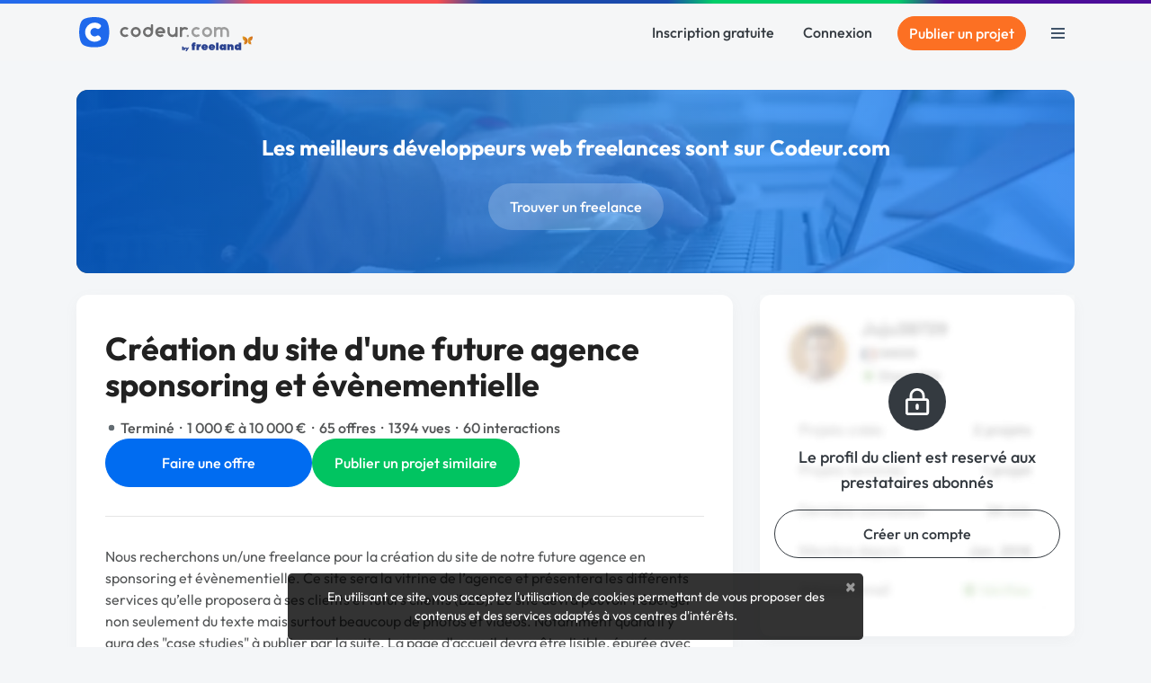

--- FILE ---
content_type: text/css
request_url: https://www.codeur.com/vite/assets/bootstrap-db4973ee.css
body_size: 15571
content:
@charset "UTF-8";:root{--blue:#006cf1;--indigo:#6610f2;--purple:#6f42c1;--pink:#e83e8c;--red:#fc2339;--orange:#fc7023;--yellow:#ffab07;--green:#01c461;--teal:#20c997;--cyan:#1abdc5;--white:#fff;--gray:#636c72;--gray-dark:#343a40;--primary:#006cf1;--secondary:#fff;--success:#01c461;--info:#1abdc5;--warning:#fc7023;--danger:#fc2339;--light:#f5f6f7;--dark:#343a40;--breakpoint-xs:0;--breakpoint-sm:576px;--breakpoint-md:768px;--breakpoint-lg:992px;--breakpoint-xl:1200px;--font-family-sans-serif:"Outfit",-apple-system,BlinkMacSystemFont,"Segoe UI","Helvetica Neue",Arial,"Noto Sans",sans-serif,"Apple Color Emoji","Segoe UI Emoji","Segoe UI Symbol","Noto Color Emoji";--font-family-monospace:SFMono-Regular,Menlo,Monaco,Consolas,"Liberation Mono","Courier New",monospace}*,:after,:before{box-sizing:border-box}html{-webkit-text-size-adjust:100%;-webkit-tap-highlight-color:rgba(0,0,0,0);font-family:sans-serif;line-height:1.15}article,aside,figcaption,figure,footer,header,hgroup,main,nav,section{display:block}body{background-color:#f4f6f8;color:#535556;font-family:Outfit,-apple-system,BlinkMacSystemFont,Segoe UI,Helvetica Neue,Arial,Noto Sans,sans-serif,Apple Color Emoji,Segoe UI Emoji,Segoe UI Symbol,Noto Color Emoji;font-size:1rem;font-weight:400;line-height:1.5;margin:0;text-align:left}[tabindex="-1"]:focus:not(:focus-visible){outline:0!important}hr{box-sizing:content-box;height:0;overflow:visible}h1,h2,h3,h4,h5,h6{margin-bottom:.5rem;margin-top:0}p{margin-bottom:1rem;margin-top:0}abbr[data-original-title],abbr[title]{border-bottom:0;cursor:help;text-decoration:underline;-webkit-text-decoration:underline dotted;text-decoration:underline dotted;-webkit-text-decoration-skip-ink:none;text-decoration-skip-ink:none}address{font-style:normal;line-height:inherit}address,dl,ol,ul{margin-bottom:1rem}dl,ol,ul{margin-top:0}ol ol,ol ul,ul ol,ul ul{margin-bottom:0}dt{font-weight:700}dd{margin-bottom:.5rem;margin-left:0}blockquote{margin:0 0 1rem}b,strong{font-weight:bolder}small{font-size:80%}sub,sup{font-size:75%;line-height:0;position:relative;vertical-align:baseline}sub{bottom:-.25em}sup{top:-.5em}a{background-color:transparent;color:#346abf;text-decoration:none}a:hover{color:#295497;text-decoration:underline}a:not([href]):not([class]),a:not([href]):not([class]):hover{color:inherit;text-decoration:none}code,kbd,pre,samp{font-family:SFMono-Regular,Menlo,Monaco,Consolas,Liberation Mono,Courier New,monospace;font-size:1em}pre{-ms-overflow-style:scrollbar;margin-bottom:1rem;margin-top:0;overflow:auto}figure{margin:0 0 1rem}img{border-style:none}img,svg{vertical-align:middle}svg{overflow:hidden}table{border-collapse:collapse}caption{caption-side:bottom;color:#636c72;padding-bottom:.75rem;padding-top:.75rem;text-align:left}th{text-align:inherit;text-align:-webkit-match-parent}label{display:inline-block;margin-bottom:.5rem}button{border-radius:0}button:focus:not(:focus-visible){outline:0}button,input,optgroup,select,textarea{font-family:inherit;font-size:inherit;line-height:inherit;margin:0}button,input{overflow:visible}button,select{text-transform:none}[role=button]{cursor:pointer}select{word-wrap:normal}[type=button],[type=reset],[type=submit],button{-webkit-appearance:button}[type=button]:not(:disabled),[type=reset]:not(:disabled),[type=submit]:not(:disabled),button:not(:disabled){cursor:pointer}[type=button]::-moz-focus-inner,[type=reset]::-moz-focus-inner,[type=submit]::-moz-focus-inner,button::-moz-focus-inner{border-style:none;padding:0}input[type=checkbox],input[type=radio]{box-sizing:border-box;padding:0}textarea{overflow:auto;resize:vertical}fieldset{border:0;margin:0;min-width:0;padding:0}legend{color:inherit;display:block;font-size:1.5rem;line-height:inherit;margin-bottom:.5rem;max-width:100%;padding:0;white-space:normal;width:100%}progress{vertical-align:baseline}[type=number]::-webkit-inner-spin-button,[type=number]::-webkit-outer-spin-button{height:auto}[type=search]{-webkit-appearance:none;outline-offset:-2px}[type=search]::-webkit-search-decoration{-webkit-appearance:none}::-webkit-file-upload-button{-webkit-appearance:button;font:inherit}output{display:inline-block}summary{cursor:pointer;display:list-item}template{display:none}[hidden]{display:none!important}.container,.container-fluid,.container-lg,.container-md,.container-sm,.container-xl{margin-left:auto;margin-right:auto;padding-left:15px;padding-right:15px;width:100%}@media (min-width:576px){.container,.container-sm{max-width:540px}}@media (min-width:768px){.container,.container-md,.container-sm{max-width:720px}}@media (min-width:992px){.container,.container-lg,.container-md,.container-sm{max-width:960px}}@media (min-width:1200px){.container,.container-lg,.container-md,.container-sm,.container-xl{max-width:1140px}}.row{display:flex;flex-wrap:wrap;margin-left:-15px;margin-right:-15px}.no-gutters{margin-left:0;margin-right:0}.no-gutters>.col,.no-gutters>[class*=col-]{padding-left:0;padding-right:0}.col,.col-1,.col-10,.col-11,.col-12,.col-2,.col-3,.col-4,.col-5,.col-6,.col-7,.col-8,.col-9,.col-auto,.col-lg,.col-lg-1,.col-lg-10,.col-lg-11,.col-lg-12,.col-lg-2,.col-lg-3,.col-lg-4,.col-lg-5,.col-lg-6,.col-lg-7,.col-lg-8,.col-lg-9,.col-lg-auto,.col-md,.col-md-1,.col-md-10,.col-md-11,.col-md-12,.col-md-2,.col-md-3,.col-md-4,.col-md-5,.col-md-6,.col-md-7,.col-md-8,.col-md-9,.col-md-auto,.col-sm,.col-sm-1,.col-sm-10,.col-sm-11,.col-sm-12,.col-sm-2,.col-sm-3,.col-sm-4,.col-sm-5,.col-sm-6,.col-sm-7,.col-sm-8,.col-sm-9,.col-sm-auto,.col-xl,.col-xl-1,.col-xl-10,.col-xl-11,.col-xl-12,.col-xl-2,.col-xl-3,.col-xl-4,.col-xl-5,.col-xl-6,.col-xl-7,.col-xl-8,.col-xl-9,.col-xl-auto{padding-left:15px;padding-right:15px;position:relative;width:100%}.col{flex-basis:0;flex-grow:1;max-width:100%}.row-cols-1>*{flex:0 0 100%;max-width:100%}.row-cols-2>*{flex:0 0 50%;max-width:50%}.row-cols-3>*{flex:0 0 33.3333333333%;max-width:33.3333333333%}.row-cols-4>*{flex:0 0 25%;max-width:25%}.row-cols-5>*{flex:0 0 20%;max-width:20%}.row-cols-6>*{flex:0 0 16.6666666667%;max-width:16.6666666667%}.col-auto{flex:0 0 auto;max-width:100%;width:auto}.col-1{flex:0 0 8.33333333%;max-width:8.33333333%}.col-2{flex:0 0 16.66666667%;max-width:16.66666667%}.col-3{flex:0 0 25%;max-width:25%}.col-4{flex:0 0 33.33333333%;max-width:33.33333333%}.col-5{flex:0 0 41.66666667%;max-width:41.66666667%}.col-6{flex:0 0 50%;max-width:50%}.col-7{flex:0 0 58.33333333%;max-width:58.33333333%}.col-8{flex:0 0 66.66666667%;max-width:66.66666667%}.col-9{flex:0 0 75%;max-width:75%}.col-10{flex:0 0 83.33333333%;max-width:83.33333333%}.col-11{flex:0 0 91.66666667%;max-width:91.66666667%}.col-12{flex:0 0 100%;max-width:100%}.order-first{order:-1}.order-last{order:13}.order-0{order:0}.order-1{order:1}.order-2{order:2}.order-3{order:3}.order-4{order:4}.order-5{order:5}.order-6{order:6}.order-7{order:7}.order-8{order:8}.order-9{order:9}.order-10{order:10}.order-11{order:11}.order-12{order:12}.offset-1{margin-left:8.33333333%}.offset-2{margin-left:16.66666667%}.offset-3{margin-left:25%}.offset-4{margin-left:33.33333333%}.offset-5{margin-left:41.66666667%}.offset-6{margin-left:50%}.offset-7{margin-left:58.33333333%}.offset-8{margin-left:66.66666667%}.offset-9{margin-left:75%}.offset-10{margin-left:83.33333333%}.offset-11{margin-left:91.66666667%}@media (min-width:576px){.col-sm{flex-basis:0;flex-grow:1;max-width:100%}.row-cols-sm-1>*{flex:0 0 100%;max-width:100%}.row-cols-sm-2>*{flex:0 0 50%;max-width:50%}.row-cols-sm-3>*{flex:0 0 33.3333333333%;max-width:33.3333333333%}.row-cols-sm-4>*{flex:0 0 25%;max-width:25%}.row-cols-sm-5>*{flex:0 0 20%;max-width:20%}.row-cols-sm-6>*{flex:0 0 16.6666666667%;max-width:16.6666666667%}.col-sm-auto{flex:0 0 auto;max-width:100%;width:auto}.col-sm-1{flex:0 0 8.33333333%;max-width:8.33333333%}.col-sm-2{flex:0 0 16.66666667%;max-width:16.66666667%}.col-sm-3{flex:0 0 25%;max-width:25%}.col-sm-4{flex:0 0 33.33333333%;max-width:33.33333333%}.col-sm-5{flex:0 0 41.66666667%;max-width:41.66666667%}.col-sm-6{flex:0 0 50%;max-width:50%}.col-sm-7{flex:0 0 58.33333333%;max-width:58.33333333%}.col-sm-8{flex:0 0 66.66666667%;max-width:66.66666667%}.col-sm-9{flex:0 0 75%;max-width:75%}.col-sm-10{flex:0 0 83.33333333%;max-width:83.33333333%}.col-sm-11{flex:0 0 91.66666667%;max-width:91.66666667%}.col-sm-12{flex:0 0 100%;max-width:100%}.order-sm-first{order:-1}.order-sm-last{order:13}.order-sm-0{order:0}.order-sm-1{order:1}.order-sm-2{order:2}.order-sm-3{order:3}.order-sm-4{order:4}.order-sm-5{order:5}.order-sm-6{order:6}.order-sm-7{order:7}.order-sm-8{order:8}.order-sm-9{order:9}.order-sm-10{order:10}.order-sm-11{order:11}.order-sm-12{order:12}.offset-sm-0{margin-left:0}.offset-sm-1{margin-left:8.33333333%}.offset-sm-2{margin-left:16.66666667%}.offset-sm-3{margin-left:25%}.offset-sm-4{margin-left:33.33333333%}.offset-sm-5{margin-left:41.66666667%}.offset-sm-6{margin-left:50%}.offset-sm-7{margin-left:58.33333333%}.offset-sm-8{margin-left:66.66666667%}.offset-sm-9{margin-left:75%}.offset-sm-10{margin-left:83.33333333%}.offset-sm-11{margin-left:91.66666667%}}@media (min-width:768px){.col-md{flex-basis:0;flex-grow:1;max-width:100%}.row-cols-md-1>*{flex:0 0 100%;max-width:100%}.row-cols-md-2>*{flex:0 0 50%;max-width:50%}.row-cols-md-3>*{flex:0 0 33.3333333333%;max-width:33.3333333333%}.row-cols-md-4>*{flex:0 0 25%;max-width:25%}.row-cols-md-5>*{flex:0 0 20%;max-width:20%}.row-cols-md-6>*{flex:0 0 16.6666666667%;max-width:16.6666666667%}.col-md-auto{flex:0 0 auto;max-width:100%;width:auto}.col-md-1{flex:0 0 8.33333333%;max-width:8.33333333%}.col-md-2{flex:0 0 16.66666667%;max-width:16.66666667%}.col-md-3{flex:0 0 25%;max-width:25%}.col-md-4{flex:0 0 33.33333333%;max-width:33.33333333%}.col-md-5{flex:0 0 41.66666667%;max-width:41.66666667%}.col-md-6{flex:0 0 50%;max-width:50%}.col-md-7{flex:0 0 58.33333333%;max-width:58.33333333%}.col-md-8{flex:0 0 66.66666667%;max-width:66.66666667%}.col-md-9{flex:0 0 75%;max-width:75%}.col-md-10{flex:0 0 83.33333333%;max-width:83.33333333%}.col-md-11{flex:0 0 91.66666667%;max-width:91.66666667%}.col-md-12{flex:0 0 100%;max-width:100%}.order-md-first{order:-1}.order-md-last{order:13}.order-md-0{order:0}.order-md-1{order:1}.order-md-2{order:2}.order-md-3{order:3}.order-md-4{order:4}.order-md-5{order:5}.order-md-6{order:6}.order-md-7{order:7}.order-md-8{order:8}.order-md-9{order:9}.order-md-10{order:10}.order-md-11{order:11}.order-md-12{order:12}.offset-md-0{margin-left:0}.offset-md-1{margin-left:8.33333333%}.offset-md-2{margin-left:16.66666667%}.offset-md-3{margin-left:25%}.offset-md-4{margin-left:33.33333333%}.offset-md-5{margin-left:41.66666667%}.offset-md-6{margin-left:50%}.offset-md-7{margin-left:58.33333333%}.offset-md-8{margin-left:66.66666667%}.offset-md-9{margin-left:75%}.offset-md-10{margin-left:83.33333333%}.offset-md-11{margin-left:91.66666667%}}@media (min-width:992px){.col-lg{flex-basis:0;flex-grow:1;max-width:100%}.row-cols-lg-1>*{flex:0 0 100%;max-width:100%}.row-cols-lg-2>*{flex:0 0 50%;max-width:50%}.row-cols-lg-3>*{flex:0 0 33.3333333333%;max-width:33.3333333333%}.row-cols-lg-4>*{flex:0 0 25%;max-width:25%}.row-cols-lg-5>*{flex:0 0 20%;max-width:20%}.row-cols-lg-6>*{flex:0 0 16.6666666667%;max-width:16.6666666667%}.col-lg-auto{flex:0 0 auto;max-width:100%;width:auto}.col-lg-1{flex:0 0 8.33333333%;max-width:8.33333333%}.col-lg-2{flex:0 0 16.66666667%;max-width:16.66666667%}.col-lg-3{flex:0 0 25%;max-width:25%}.col-lg-4{flex:0 0 33.33333333%;max-width:33.33333333%}.col-lg-5{flex:0 0 41.66666667%;max-width:41.66666667%}.col-lg-6{flex:0 0 50%;max-width:50%}.col-lg-7{flex:0 0 58.33333333%;max-width:58.33333333%}.col-lg-8{flex:0 0 66.66666667%;max-width:66.66666667%}.col-lg-9{flex:0 0 75%;max-width:75%}.col-lg-10{flex:0 0 83.33333333%;max-width:83.33333333%}.col-lg-11{flex:0 0 91.66666667%;max-width:91.66666667%}.col-lg-12{flex:0 0 100%;max-width:100%}.order-lg-first{order:-1}.order-lg-last{order:13}.order-lg-0{order:0}.order-lg-1{order:1}.order-lg-2{order:2}.order-lg-3{order:3}.order-lg-4{order:4}.order-lg-5{order:5}.order-lg-6{order:6}.order-lg-7{order:7}.order-lg-8{order:8}.order-lg-9{order:9}.order-lg-10{order:10}.order-lg-11{order:11}.order-lg-12{order:12}.offset-lg-0{margin-left:0}.offset-lg-1{margin-left:8.33333333%}.offset-lg-2{margin-left:16.66666667%}.offset-lg-3{margin-left:25%}.offset-lg-4{margin-left:33.33333333%}.offset-lg-5{margin-left:41.66666667%}.offset-lg-6{margin-left:50%}.offset-lg-7{margin-left:58.33333333%}.offset-lg-8{margin-left:66.66666667%}.offset-lg-9{margin-left:75%}.offset-lg-10{margin-left:83.33333333%}.offset-lg-11{margin-left:91.66666667%}}@media (min-width:1200px){.col-xl{flex-basis:0;flex-grow:1;max-width:100%}.row-cols-xl-1>*{flex:0 0 100%;max-width:100%}.row-cols-xl-2>*{flex:0 0 50%;max-width:50%}.row-cols-xl-3>*{flex:0 0 33.3333333333%;max-width:33.3333333333%}.row-cols-xl-4>*{flex:0 0 25%;max-width:25%}.row-cols-xl-5>*{flex:0 0 20%;max-width:20%}.row-cols-xl-6>*{flex:0 0 16.6666666667%;max-width:16.6666666667%}.col-xl-auto{flex:0 0 auto;max-width:100%;width:auto}.col-xl-1{flex:0 0 8.33333333%;max-width:8.33333333%}.col-xl-2{flex:0 0 16.66666667%;max-width:16.66666667%}.col-xl-3{flex:0 0 25%;max-width:25%}.col-xl-4{flex:0 0 33.33333333%;max-width:33.33333333%}.col-xl-5{flex:0 0 41.66666667%;max-width:41.66666667%}.col-xl-6{flex:0 0 50%;max-width:50%}.col-xl-7{flex:0 0 58.33333333%;max-width:58.33333333%}.col-xl-8{flex:0 0 66.66666667%;max-width:66.66666667%}.col-xl-9{flex:0 0 75%;max-width:75%}.col-xl-10{flex:0 0 83.33333333%;max-width:83.33333333%}.col-xl-11{flex:0 0 91.66666667%;max-width:91.66666667%}.col-xl-12{flex:0 0 100%;max-width:100%}.order-xl-first{order:-1}.order-xl-last{order:13}.order-xl-0{order:0}.order-xl-1{order:1}.order-xl-2{order:2}.order-xl-3{order:3}.order-xl-4{order:4}.order-xl-5{order:5}.order-xl-6{order:6}.order-xl-7{order:7}.order-xl-8{order:8}.order-xl-9{order:9}.order-xl-10{order:10}.order-xl-11{order:11}.order-xl-12{order:12}.offset-xl-0{margin-left:0}.offset-xl-1{margin-left:8.33333333%}.offset-xl-2{margin-left:16.66666667%}.offset-xl-3{margin-left:25%}.offset-xl-4{margin-left:33.33333333%}.offset-xl-5{margin-left:41.66666667%}.offset-xl-6{margin-left:50%}.offset-xl-7{margin-left:58.33333333%}.offset-xl-8{margin-left:66.66666667%}.offset-xl-9{margin-left:75%}.offset-xl-10{margin-left:83.33333333%}.offset-xl-11{margin-left:91.66666667%}}.h1,.h2,.h3,.h4,.h5,.h6,h1,h2,h3,h4,h5,h6{font-weight:500;line-height:1.2;margin-bottom:.5rem}.h1,h1{font-size:2.5rem}.h2,h2{font-size:2rem}.h3,h3{font-size:1.7rem}.h4,h4{font-size:1.5rem}.h5,h5{font-size:1.25rem}.h6,h6{font-size:1rem}.lead{font-size:1.25rem;font-weight:300}.display-1{font-size:6rem}.display-1,.display-2{font-weight:300;line-height:1.2}.display-2{font-size:5.5rem}.display-3{font-size:4.5rem}.display-3,.display-4{font-weight:300;line-height:1.2}.display-4{font-size:3.5rem}hr{border:0;border-top:1px solid rgba(0,0,0,.1);margin-bottom:1rem;margin-top:1rem}.small,small{font-size:.875em;font-weight:400}.mark,mark{background-color:#fcf8e3;padding:.2em}.list-inline,.list-unstyled{list-style:none;padding-left:0}.list-inline-item{display:inline-block}.list-inline-item:not(:last-child){margin-right:.5rem}.initialism{font-size:90%;text-transform:uppercase}.blockquote{font-size:1.25rem;margin-bottom:1rem}.blockquote-footer{color:#636c72;display:block;font-size:.875em}.blockquote-footer:before{content:"— "}.badge{border-radius:.3rem;display:inline-block;font-size:75%;font-weight:700;line-height:1;padding:.25em .4em;text-align:center;transition:color .15s ease-in-out,background-color .15s ease-in-out,border-color .15s ease-in-out,box-shadow .15s ease-in-out;vertical-align:baseline;white-space:nowrap}@media (prefers-reduced-motion:reduce){.badge{transition:none}}a.badge:focus,a.badge:hover{text-decoration:none}.badge:empty{display:none}.btn .badge{position:relative;top:-1px}.badge-pill{border-radius:10rem;padding-left:.6em;padding-right:.6em}.badge-primary{background-color:#006cf1;color:#fff}a.badge-primary:focus,a.badge-primary:hover{background-color:#0055be;color:#fff}a.badge-primary.focus,a.badge-primary:focus{box-shadow:0 0 0 .2rem rgba(0,108,241,.5);outline:0}.badge-secondary{background-color:#fff;color:#212121}a.badge-secondary:focus,a.badge-secondary:hover{background-color:#e6e6e6;color:#212121}a.badge-secondary.focus,a.badge-secondary:focus{box-shadow:0 0 0 .2rem rgba(255,255,255,.5);outline:0}.badge-success{background-color:#01c461;color:#fff}a.badge-success:focus,a.badge-success:hover{background-color:#019148;color:#fff}a.badge-success.focus,a.badge-success:focus{box-shadow:0 0 0 .2rem rgba(1,196,97,.5);outline:0}.badge-info{background-color:#1abdc5;color:#fff}a.badge-info:focus,a.badge-info:hover{background-color:#149298;color:#fff}a.badge-info.focus,a.badge-info:focus{box-shadow:0 0 0 .2rem rgba(26,189,197,.5);outline:0}.badge-warning{background-color:#fc7023;color:#fff}a.badge-warning:focus,a.badge-warning:hover{background-color:#e95503;color:#fff}a.badge-warning.focus,a.badge-warning:focus{box-shadow:0 0 0 .2rem rgba(252,112,35,.5);outline:0}.badge-danger{background-color:#fc2339;color:#fff}a.badge-danger:focus,a.badge-danger:hover{background-color:#e9031a;color:#fff}a.badge-danger.focus,a.badge-danger:focus{box-shadow:0 0 0 .2rem rgba(252,35,57,.5);outline:0}.badge-light{background-color:#f5f6f7;color:#212121}a.badge-light:focus,a.badge-light:hover{background-color:#d9dde0;color:#212121}a.badge-light.focus,a.badge-light:focus{box-shadow:0 0 0 .2rem rgba(245,246,247,.5);outline:0}.badge-dark{background-color:#343a40;color:#fff}a.badge-dark:focus,a.badge-dark:hover{background-color:#1d2124;color:#fff}a.badge-dark.focus,a.badge-dark:focus{box-shadow:0 0 0 .2rem rgba(52,58,64,.5);outline:0}.btn{background-color:transparent;border:1px solid transparent;border-radius:50rem;color:#535556;display:inline-block;font-size:1rem;font-weight:400;padding:.75rem 1.5rem;text-align:center;transition:color .15s ease-in-out,background-color .15s ease-in-out,border-color .15s ease-in-out,box-shadow .15s ease-in-out;-webkit-user-select:none;-moz-user-select:none;user-select:none;vertical-align:middle}@media (prefers-reduced-motion:reduce){.btn{transition:none}}.btn:hover{color:#535556;text-decoration:none}.btn.focus,.btn:focus{box-shadow:0 0 0 .2rem rgba(0,108,241,.25);outline:0}.btn.disabled,.btn:disabled{opacity:.65}.btn:not(:disabled):not(.disabled){cursor:pointer}a.btn.disabled,fieldset:disabled a.btn{pointer-events:none}.btn-primary{background-color:#006cf1;border-color:#006cf1;color:#fff}.btn-primary.focus,.btn-primary:focus,.btn-primary:hover{background-color:#005bcb;border-color:#0055be;color:#fff}.btn-primary.focus,.btn-primary:focus{box-shadow:0 0 0 .2rem rgba(38,130,243,.5)}.btn-primary.disabled,.btn-primary:disabled{background-color:#006cf1;border-color:#006cf1;color:#fff}.btn-primary:not(:disabled):not(.disabled).active,.btn-primary:not(:disabled):not(.disabled):active,.show>.btn-primary.dropdown-toggle{background-color:#0055be;border-color:#004fb1;color:#fff}.btn-primary:not(:disabled):not(.disabled).active:focus,.btn-primary:not(:disabled):not(.disabled):active:focus,.show>.btn-primary.dropdown-toggle:focus{box-shadow:0 0 0 .2rem rgba(38,130,243,.5)}.btn-secondary,.btn-secondary-blue,.btn-secondary-search,.btn-yellow{border-color:#fff}.btn-secondary-blue:hover,.btn-secondary-search:hover,.btn-secondary:hover,.btn-yellow:hover{border-color:#e6e6e6}.btn-secondary-blue:focus,.btn-secondary-search:focus,.btn-secondary.focus,.btn-secondary:focus,.btn-yellow:focus,.focus.btn-secondary-blue,.focus.btn-secondary-search,.focus.btn-yellow{border-color:#e6e6e6;box-shadow:0 0 0 .2rem rgba(222,222,222,.5)}.btn-secondary-blue:disabled,.btn-secondary-search:disabled,.btn-secondary.disabled,.btn-secondary:disabled,.btn-yellow:disabled,.disabled.btn-secondary-blue,.disabled.btn-secondary-search,.disabled.btn-yellow{border-color:#fff}.btn-secondary-blue:not(:disabled):not(.disabled).active,.btn-secondary-blue:not(:disabled):not(.disabled):active,.btn-secondary-search:not(:disabled):not(.disabled).active,.btn-secondary-search:not(:disabled):not(.disabled):active,.btn-secondary:not(:disabled):not(.disabled).active,.btn-secondary:not(:disabled):not(.disabled):active,.btn-yellow:not(:disabled):not(.disabled).active,.btn-yellow:not(:disabled):not(.disabled):active,.show>.btn-secondary.dropdown-toggle,.show>.dropdown-toggle.btn-secondary-blue,.show>.dropdown-toggle.btn-secondary-search,.show>.dropdown-toggle.btn-yellow{background-color:#e6e6e6;border-color:#dfdfdf;color:#212121}.btn-secondary-blue:not(:disabled):not(.disabled).active:focus,.btn-secondary-blue:not(:disabled):not(.disabled):active:focus,.btn-secondary-search:not(:disabled):not(.disabled).active:focus,.btn-secondary-search:not(:disabled):not(.disabled):active:focus,.btn-secondary:not(:disabled):not(.disabled).active:focus,.btn-secondary:not(:disabled):not(.disabled):active:focus,.btn-yellow:not(:disabled):not(.disabled).active:focus,.btn-yellow:not(:disabled):not(.disabled):active:focus,.show>.btn-secondary.dropdown-toggle:focus,.show>.dropdown-toggle.btn-secondary-blue:focus,.show>.dropdown-toggle.btn-secondary-search:focus,.show>.dropdown-toggle.btn-yellow:focus{box-shadow:0 0 0 .2rem rgba(222,222,222,.5)}.btn-success{background-color:#01c461;border-color:#01c461;color:#fff}.btn-success.focus,.btn-success:focus,.btn-success:hover{background-color:#019e4e;border-color:#019148;color:#fff}.btn-success.focus,.btn-success:focus{box-shadow:0 0 0 .2rem rgba(39,205,121,.5)}.btn-success.disabled,.btn-success:disabled{background-color:#01c461;border-color:#01c461;color:#fff}.btn-success:not(:disabled):not(.disabled).active,.btn-success:not(:disabled):not(.disabled):active,.show>.btn-success.dropdown-toggle{background-color:#019148;border-color:#018542;color:#fff}.btn-success:not(:disabled):not(.disabled).active:focus,.btn-success:not(:disabled):not(.disabled):active:focus,.show>.btn-success.dropdown-toggle:focus{box-shadow:0 0 0 .2rem rgba(39,205,121,.5)}.btn-info{background-color:#1abdc5;border-color:#1abdc5;color:#fff}.btn-info.focus,.btn-info:focus,.btn-info:hover{background-color:#169da3;border-color:#149298;color:#fff}.btn-info.focus,.btn-info:focus{box-shadow:0 0 0 .2rem rgba(60,199,206,.5)}.btn-info.disabled,.btn-info:disabled{background-color:#1abdc5;border-color:#1abdc5;color:#fff}.btn-info:not(:disabled):not(.disabled).active,.btn-info:not(:disabled):not(.disabled):active,.show>.btn-info.dropdown-toggle{background-color:#149298;border-color:#13878d;color:#fff}.btn-info:not(:disabled):not(.disabled).active:focus,.btn-info:not(:disabled):not(.disabled):active:focus,.show>.btn-info.dropdown-toggle:focus{box-shadow:0 0 0 .2rem rgba(60,199,206,.5)}.btn-warning{background-color:#fc7023;border-color:#fc7023;color:#fff}.btn-warning.focus,.btn-warning:focus,.btn-warning:hover{background-color:#f55903;border-color:#e95503;color:#fff}.btn-warning.focus,.btn-warning:focus{box-shadow:0 0 0 .2rem rgba(252,133,68,.5)}.btn-warning.disabled,.btn-warning:disabled{background-color:#fc7023;border-color:#fc7023;color:#fff}.btn-warning:not(:disabled):not(.disabled).active,.btn-warning:not(:disabled):not(.disabled):active,.show>.btn-warning.dropdown-toggle{background-color:#e95503;border-color:#dc5003;color:#fff}.btn-warning:not(:disabled):not(.disabled).active:focus,.btn-warning:not(:disabled):not(.disabled):active:focus,.show>.btn-warning.dropdown-toggle:focus{box-shadow:0 0 0 .2rem rgba(252,133,68,.5)}.btn-danger{background-color:#fc2339;border-color:#fc2339;color:#fff}.btn-danger.focus,.btn-danger:focus,.btn-danger:hover{background-color:#f5031c;border-color:#e9031a;color:#fff}.btn-danger.focus,.btn-danger:focus{box-shadow:0 0 0 .2rem rgba(252,68,87,.5)}.btn-danger.disabled,.btn-danger:disabled{background-color:#fc2339;border-color:#fc2339;color:#fff}.btn-danger:not(:disabled):not(.disabled).active,.btn-danger:not(:disabled):not(.disabled):active,.show>.btn-danger.dropdown-toggle{background-color:#e9031a;border-color:#dc0319;color:#fff}.btn-danger:not(:disabled):not(.disabled).active:focus,.btn-danger:not(:disabled):not(.disabled):active:focus,.show>.btn-danger.dropdown-toggle:focus{box-shadow:0 0 0 .2rem rgba(252,68,87,.5)}.btn-light{background-color:#f5f6f7;border-color:#f5f6f7;color:#212121}.btn-light.focus,.btn-light:focus,.btn-light:hover{background-color:#e0e3e6;border-color:#d9dde0;color:#212121}.btn-light.focus,.btn-light:focus{box-shadow:0 0 0 .2rem rgba(213,214,215,.5)}.btn-light.disabled,.btn-light:disabled{background-color:#f5f6f7;border-color:#f5f6f7;color:#212121}.btn-light:not(:disabled):not(.disabled).active,.btn-light:not(:disabled):not(.disabled):active,.show>.btn-light.dropdown-toggle{background-color:#d9dde0;border-color:#d2d6db;color:#212121}.btn-light:not(:disabled):not(.disabled).active:focus,.btn-light:not(:disabled):not(.disabled):active:focus,.show>.btn-light.dropdown-toggle:focus{box-shadow:0 0 0 .2rem rgba(213,214,215,.5)}.btn-dark{background-color:#343a40;border-color:#343a40;color:#fff}.btn-dark.focus,.btn-dark:focus,.btn-dark:hover{background-color:#23272b;border-color:#1d2124;color:#fff}.btn-dark.focus,.btn-dark:focus{box-shadow:0 0 0 .2rem rgba(82,88,93,.5)}.btn-dark.disabled,.btn-dark:disabled{background-color:#343a40;border-color:#343a40;color:#fff}.btn-dark:not(:disabled):not(.disabled).active,.btn-dark:not(:disabled):not(.disabled):active,.show>.btn-dark.dropdown-toggle{background-color:#1d2124;border-color:#171a1d;color:#fff}.btn-dark:not(:disabled):not(.disabled).active:focus,.btn-dark:not(:disabled):not(.disabled):active:focus,.show>.btn-dark.dropdown-toggle:focus{box-shadow:0 0 0 .2rem rgba(82,88,93,.5)}.btn-outline-primary{border-color:#006cf1;color:#006cf1}.btn-outline-primary:hover{background-color:#006cf1;border-color:#006cf1;color:#fff}.btn-outline-primary.focus,.btn-outline-primary:focus{box-shadow:0 0 0 .2rem rgba(0,108,241,.5)}.btn-outline-primary.disabled,.btn-outline-primary:disabled{background-color:transparent;color:#006cf1}.btn-outline-primary:not(:disabled):not(.disabled).active,.btn-outline-primary:not(:disabled):not(.disabled):active,.show>.btn-outline-primary.dropdown-toggle{background-color:#006cf1;border-color:#006cf1;color:#fff}.btn-outline-primary:not(:disabled):not(.disabled).active:focus,.btn-outline-primary:not(:disabled):not(.disabled):active:focus,.show>.btn-outline-primary.dropdown-toggle:focus{box-shadow:0 0 0 .2rem rgba(0,108,241,.5)}.btn-outline-secondary{border-color:#fff;color:#fff}.btn-outline-secondary:hover{background-color:#fff;border-color:#fff}.btn-outline-secondary.focus,.btn-outline-secondary:focus{box-shadow:0 0 0 .2rem rgba(255,255,255,.5)}.btn-outline-secondary.disabled,.btn-outline-secondary:disabled{color:#fff}.btn-outline-secondary:not(:disabled):not(.disabled).active,.btn-outline-secondary:not(:disabled):not(.disabled):active,.show>.btn-outline-secondary.dropdown-toggle{background-color:#fff;border-color:#fff}.btn-outline-secondary:not(:disabled):not(.disabled).active:focus,.btn-outline-secondary:not(:disabled):not(.disabled):active:focus,.show>.btn-outline-secondary.dropdown-toggle:focus{box-shadow:0 0 0 .2rem rgba(255,255,255,.5)}.btn-outline-success{border-color:#01c461;color:#01c461}.btn-outline-success:hover{background-color:#01c461;border-color:#01c461;color:#fff}.btn-outline-success.focus,.btn-outline-success:focus{box-shadow:0 0 0 .2rem rgba(1,196,97,.5)}.btn-outline-success.disabled,.btn-outline-success:disabled{background-color:transparent;color:#01c461}.btn-outline-success:not(:disabled):not(.disabled).active,.btn-outline-success:not(:disabled):not(.disabled):active,.show>.btn-outline-success.dropdown-toggle{background-color:#01c461;border-color:#01c461;color:#fff}.btn-outline-success:not(:disabled):not(.disabled).active:focus,.btn-outline-success:not(:disabled):not(.disabled):active:focus,.show>.btn-outline-success.dropdown-toggle:focus{box-shadow:0 0 0 .2rem rgba(1,196,97,.5)}.btn-outline-info{border-color:#1abdc5;color:#1abdc5}.btn-outline-info:hover{background-color:#1abdc5;border-color:#1abdc5;color:#fff}.btn-outline-info.focus,.btn-outline-info:focus{box-shadow:0 0 0 .2rem rgba(26,189,197,.5)}.btn-outline-info.disabled,.btn-outline-info:disabled{background-color:transparent;color:#1abdc5}.btn-outline-info:not(:disabled):not(.disabled).active,.btn-outline-info:not(:disabled):not(.disabled):active,.show>.btn-outline-info.dropdown-toggle{background-color:#1abdc5;border-color:#1abdc5;color:#fff}.btn-outline-info:not(:disabled):not(.disabled).active:focus,.btn-outline-info:not(:disabled):not(.disabled):active:focus,.show>.btn-outline-info.dropdown-toggle:focus{box-shadow:0 0 0 .2rem rgba(26,189,197,.5)}.btn-outline-warning{border-color:#fc7023;color:#fc7023}.btn-outline-warning:hover{background-color:#fc7023;border-color:#fc7023;color:#fff}.btn-outline-warning.focus,.btn-outline-warning:focus{box-shadow:0 0 0 .2rem rgba(252,112,35,.5)}.btn-outline-warning.disabled,.btn-outline-warning:disabled{background-color:transparent;color:#fc7023}.btn-outline-warning:not(:disabled):not(.disabled).active,.btn-outline-warning:not(:disabled):not(.disabled):active,.show>.btn-outline-warning.dropdown-toggle{background-color:#fc7023;border-color:#fc7023;color:#fff}.btn-outline-warning:not(:disabled):not(.disabled).active:focus,.btn-outline-warning:not(:disabled):not(.disabled):active:focus,.show>.btn-outline-warning.dropdown-toggle:focus{box-shadow:0 0 0 .2rem rgba(252,112,35,.5)}.btn-outline-danger{border-color:#fc2339;color:#fc2339}.btn-outline-danger:hover{background-color:#fc2339;border-color:#fc2339;color:#fff}.btn-outline-danger.focus,.btn-outline-danger:focus{box-shadow:0 0 0 .2rem rgba(252,35,57,.5)}.btn-outline-danger.disabled,.btn-outline-danger:disabled{background-color:transparent;color:#fc2339}.btn-outline-danger:not(:disabled):not(.disabled).active,.btn-outline-danger:not(:disabled):not(.disabled):active,.show>.btn-outline-danger.dropdown-toggle{background-color:#fc2339;border-color:#fc2339;color:#fff}.btn-outline-danger:not(:disabled):not(.disabled).active:focus,.btn-outline-danger:not(:disabled):not(.disabled):active:focus,.show>.btn-outline-danger.dropdown-toggle:focus{box-shadow:0 0 0 .2rem rgba(252,35,57,.5)}.btn-outline-light{border-color:#f5f6f7;color:#f5f6f7}.btn-outline-light:hover{background-color:#f5f6f7;border-color:#f5f6f7;color:#212121}.btn-outline-light.focus,.btn-outline-light:focus{box-shadow:0 0 0 .2rem rgba(245,246,247,.5)}.btn-outline-light.disabled,.btn-outline-light:disabled{background-color:transparent;color:#f5f6f7}.btn-outline-light:not(:disabled):not(.disabled).active,.btn-outline-light:not(:disabled):not(.disabled):active,.show>.btn-outline-light.dropdown-toggle{background-color:#f5f6f7;border-color:#f5f6f7;color:#212121}.btn-outline-light:not(:disabled):not(.disabled).active:focus,.btn-outline-light:not(:disabled):not(.disabled):active:focus,.show>.btn-outline-light.dropdown-toggle:focus{box-shadow:0 0 0 .2rem rgba(245,246,247,.5)}.btn-outline-dark{border-color:#343a40;color:#343a40}.btn-outline-dark:hover{background-color:#343a40;border-color:#343a40;color:#fff}.btn-outline-dark.focus,.btn-outline-dark:focus{box-shadow:0 0 0 .2rem rgba(52,58,64,.5)}.btn-outline-dark.disabled,.btn-outline-dark:disabled{background-color:transparent;color:#343a40}.btn-outline-dark:not(:disabled):not(.disabled).active,.btn-outline-dark:not(:disabled):not(.disabled):active,.show>.btn-outline-dark.dropdown-toggle{background-color:#343a40;border-color:#343a40;color:#fff}.btn-outline-dark:not(:disabled):not(.disabled).active:focus,.btn-outline-dark:not(:disabled):not(.disabled):active:focus,.show>.btn-outline-dark.dropdown-toggle:focus{box-shadow:0 0 0 .2rem rgba(52,58,64,.5)}.btn-link{color:#346abf;font-weight:400;text-decoration:none}.btn-link:hover{color:#295497}.btn-link.focus,.btn-link:focus,.btn-link:hover{text-decoration:underline}.btn-link.disabled,.btn-link:disabled{color:#636c72;pointer-events:none}.btn-group-lg>.btn,.btn-lg{border-radius:50rem;font-size:1.25rem;line-height:1.3333333333;padding:.75rem 1.5rem}.btn-group-sm>.btn,.btn-sm{border-radius:50rem;font-size:.875rem;line-height:1.5;padding:.25rem 1.1rem}.btn-block{display:block;width:100%}.btn-block+.btn-block{margin-top:.5rem}input[type=button].btn-block,input[type=reset].btn-block,input[type=submit].btn-block{width:100%}.card{word-wrap:break-word;background-clip:border-box;background-color:#fff;border:1px solid rgba(0,0,0,.125);border-radius:.8rem;display:flex;flex-direction:column;min-width:0;position:relative}.card>hr{margin-left:0;margin-right:0}.card>.list-group{border-bottom:inherit;border-top:inherit}.card>.list-group:first-child{border-top-left-radius:calc(.8rem - 1px);border-top-right-radius:calc(.8rem - 1px);border-top-width:0}.card>.list-group:last-child{border-bottom-left-radius:calc(.8rem - 1px);border-bottom-right-radius:calc(.8rem - 1px);border-bottom-width:0}.card>.card-header+.list-group,.card>.list-group+.card-footer{border-top:0}.card-body{flex:1 1 auto;min-height:1px;padding:1.25rem}.card-title{margin-bottom:.75rem}.card-subtitle{margin-top:-.375rem}.card-subtitle,.card-text:last-child{margin-bottom:0}.card-link:hover{text-decoration:none}.card-link+.card-link{margin-left:1.25rem}.card-header{background-color:#fff;border-bottom:1px solid rgba(0,0,0,.125);margin-bottom:0;padding:.75rem 1.25rem}.card-header:first-child{border-radius:calc(.8rem - 1px) calc(.8rem - 1px) 0 0}.card-footer{background-color:#fff;border-top:1px solid rgba(0,0,0,.125);padding:.75rem 1.25rem}.card-footer:last-child{border-radius:0 0 calc(.8rem - 1px) calc(.8rem - 1px)}.card-header-tabs{border-bottom:0;margin-bottom:-.75rem}.card-header-pills,.card-header-tabs{margin-left:-.625rem;margin-right:-.625rem}.card-img-overlay{border-radius:calc(.8rem - 1px);bottom:0;left:0;padding:1.25rem;position:absolute;right:0;top:0}.card-img,.card-img-bottom,.card-img-top{flex-shrink:0;width:100%}.card-img,.card-img-top{border-top-left-radius:calc(.8rem - 1px);border-top-right-radius:calc(.8rem - 1px)}.card-img,.card-img-bottom{border-bottom-left-radius:calc(.8rem - 1px);border-bottom-right-radius:calc(.8rem - 1px)}.card-deck .card{margin-bottom:15px}@media (min-width:576px){.card-deck{display:flex;flex-flow:row wrap;margin-left:-15px;margin-right:-15px}.card-deck .card{flex:1 0;margin-bottom:0;margin-left:15px;margin-right:15px}}.card-group>.card{margin-bottom:15px}@media (min-width:576px){.card-group{display:flex;flex-flow:row wrap}.card-group>.card{flex:1 0;margin-bottom:0}.card-group>.card+.card{border-left:0;margin-left:0}.card-group>.card:not(:last-child){border-bottom-right-radius:0;border-top-right-radius:0}.card-group>.card:not(:last-child) .card-header,.card-group>.card:not(:last-child) .card-img-top{border-top-right-radius:0}.card-group>.card:not(:last-child) .card-footer,.card-group>.card:not(:last-child) .card-img-bottom{border-bottom-right-radius:0}.card-group>.card:not(:first-child){border-bottom-left-radius:0;border-top-left-radius:0}.card-group>.card:not(:first-child) .card-header,.card-group>.card:not(:first-child) .card-img-top{border-top-left-radius:0}.card-group>.card:not(:first-child) .card-footer,.card-group>.card:not(:first-child) .card-img-bottom{border-bottom-left-radius:0}}.card-columns .card{margin-bottom:.75rem}@media (min-width:576px){.card-columns{-moz-column-count:3;column-count:3;-moz-column-gap:1.25rem;column-gap:1.25rem;orphans:1;widows:1}.card-columns .card{display:inline-block;width:100%}}.accordion{overflow-anchor:none}.accordion>.card{overflow:hidden}.accordion>.card:not(:last-of-type){border-bottom:0;border-bottom-left-radius:0;border-bottom-right-radius:0}.accordion>.card:not(:first-of-type){border-top-left-radius:0;border-top-right-radius:0}.accordion>.card>.card-header{border-radius:0;margin-bottom:-1px}.dropdown,.dropleft,.dropright,.dropup{position:relative}.dropdown-toggle{white-space:nowrap}.dropdown-toggle:after{border-bottom:0;border-left:.3em solid transparent;border-right:.3em solid transparent;border-top:.3em solid;content:"";display:inline-block;margin-left:.255em;vertical-align:.255em}.dropdown-toggle:empty:after{margin-left:0}.dropdown-menu{background-clip:padding-box;background-color:#fff;border:1px solid rgba(0,0,0,.15);border-radius:.3rem;color:#535556;display:none;float:left;font-size:1rem;left:0;list-style:none;margin:.125rem 0 0;min-width:10rem;padding:.5rem 0;position:absolute;text-align:left;top:100%;z-index:1000}.dropdown-menu-left{left:0;right:auto}.dropdown-menu-right{left:auto;right:0}@media (min-width:576px){.dropdown-menu-sm-left{left:0;right:auto}.dropdown-menu-sm-right{left:auto;right:0}}@media (min-width:768px){.dropdown-menu-md-left{left:0;right:auto}.dropdown-menu-md-right{left:auto;right:0}}@media (min-width:992px){.dropdown-menu-lg-left{left:0;right:auto}.dropdown-menu-lg-right{left:auto;right:0}}@media (min-width:1200px){.dropdown-menu-xl-left{left:0;right:auto}.dropdown-menu-xl-right{left:auto;right:0}}.dropup .dropdown-menu{bottom:100%;margin-bottom:.125rem;margin-top:0;top:auto}.dropup .dropdown-toggle:after{border-bottom:.3em solid;border-left:.3em solid transparent;border-right:.3em solid transparent;border-top:0;content:"";display:inline-block;margin-left:.255em;vertical-align:.255em}.dropup .dropdown-toggle:empty:after{margin-left:0}.dropright .dropdown-menu{left:100%;margin-left:.125rem;margin-top:0;right:auto;top:0}.dropright .dropdown-toggle:after{border-bottom:.3em solid transparent;border-left:.3em solid;border-right:0;border-top:.3em solid transparent;content:"";display:inline-block;margin-left:.255em;vertical-align:.255em}.dropright .dropdown-toggle:empty:after{margin-left:0}.dropright .dropdown-toggle:after{vertical-align:0}.dropleft .dropdown-menu{left:auto;margin-right:.125rem;margin-top:0;right:100%;top:0}.dropleft .dropdown-toggle:after{content:"";display:inline-block;display:none;margin-left:.255em;vertical-align:.255em}.dropleft .dropdown-toggle:before{border-bottom:.3em solid transparent;border-right:.3em solid;border-top:.3em solid transparent;content:"";display:inline-block;margin-right:.255em;vertical-align:.255em}.dropleft .dropdown-toggle:empty:after{margin-left:0}.dropleft .dropdown-toggle:before{vertical-align:0}.dropdown-menu[x-placement^=bottom],.dropdown-menu[x-placement^=left],.dropdown-menu[x-placement^=right],.dropdown-menu[x-placement^=top]{bottom:auto;right:auto}.dropdown-divider{border-top:1px solid #eceeef;height:0;margin:.5rem 0;overflow:hidden}.dropdown-item{background-color:transparent;border:0;clear:both;color:#212121;display:block;font-weight:400;padding:.25rem 1.5rem;text-align:inherit;white-space:nowrap;width:100%}.dropdown-item:focus,.dropdown-item:hover{background-color:#eceeef;color:#141414;text-decoration:none}.dropdown-item.active,.dropdown-item:active{background-color:#006cf1;color:#fff;text-decoration:none}.dropdown-item.disabled,.dropdown-item:disabled{background-color:transparent;color:#adb5bd;pointer-events:none}.dropdown-menu.show{display:block}.dropdown-header{color:#636c72;display:block;font-size:.875rem;margin-bottom:0;padding:.5rem 1.5rem;white-space:nowrap}.dropdown-item-text{color:#212121;display:block;padding:.25rem 1.5rem}.table{color:#535556;margin-bottom:1rem;width:100%}.table td,.table th{border-top:1px solid #dee2e6;padding:.75rem;vertical-align:top}.table thead th{border-bottom:2px solid #dee2e6;vertical-align:bottom}.table tbody+tbody{border-top:2px solid #dee2e6}.table-sm td,.table-sm th{padding:.3rem}.table-bordered,.table-bordered td,.table-bordered th{border:1px solid #dee2e6}.table-bordered thead td,.table-bordered thead th{border-bottom-width:2px}.table-borderless tbody+tbody,.table-borderless td,.table-borderless th,.table-borderless thead th{border:0}.table-striped tbody tr:nth-of-type(odd){background-color:rgba(0,0,0,.06)}.table-hover tbody tr:hover{background-color:rgba(0,0,0,.075);color:#535556}.table-primary,.table-primary>td,.table-primary>th{background-color:#b8d6fb}.table-primary tbody+tbody,.table-primary td,.table-primary th,.table-primary thead th{border-color:#7ab3f8}.table-hover .table-primary:hover,.table-hover .table-primary:hover>td,.table-hover .table-primary:hover>th{background-color:#9fc8fa}.table-secondary,.table-secondary>td,.table-secondary>th{background-color:#fff}.table-secondary tbody+tbody,.table-secondary td,.table-secondary th,.table-secondary thead th{border-color:#fff}.table-hover .table-secondary:hover,.table-hover .table-secondary:hover>td,.table-hover .table-secondary:hover>th{background-color:#f2f2f2}.table-success,.table-success>td,.table-success>th{background-color:#b8eed3}.table-success tbody+tbody,.table-success td,.table-success th,.table-success thead th{border-color:#7be0ad}.table-hover .table-success:hover,.table-hover .table-success:hover>td,.table-hover .table-success:hover>th{background-color:#a3eac6}.table-info,.table-info>td,.table-info>th{background-color:#bfedef}.table-info tbody+tbody,.table-info td,.table-info th,.table-info thead th{border-color:#88dde1}.table-hover .table-info:hover,.table-hover .table-info:hover>td,.table-hover .table-info:hover>th{background-color:#abe7ea}.table-warning,.table-warning>td,.table-warning>th{background-color:#fed7c1}.table-warning tbody+tbody,.table-warning td,.table-warning th,.table-warning thead th{border-color:#fdb58d}.table-hover .table-warning:hover,.table-hover .table-warning:hover>td,.table-hover .table-warning:hover>th{background-color:#fec7a8}.table-danger,.table-danger>td,.table-danger>th{background-color:#fec1c8}.table-danger tbody+tbody,.table-danger td,.table-danger th,.table-danger thead th{border-color:#fd8d98}.table-hover .table-danger:hover,.table-hover .table-danger:hover>td,.table-hover .table-danger:hover>th{background-color:#fea8b1}.table-light,.table-light>td,.table-light>th{background-color:#fcfcfd}.table-light tbody+tbody,.table-light td,.table-light th,.table-light thead th{border-color:#fafafb}.table-hover .table-light:hover,.table-hover .table-light:hover>td,.table-hover .table-light:hover>th{background-color:#eef0f1}.table-dark,.table-dark>td,.table-dark>th{background-color:#c6c8ca}.table-dark tbody+tbody,.table-dark td,.table-dark th,.table-dark thead th{border-color:#95999c}.table-hover .table-dark:hover,.table-hover .table-dark:hover>td,.table-hover .table-dark:hover>th{background-color:#b9bbbd}.table-active,.table-active>td,.table-active>th,.table-hover .table-active:hover,.table-hover .table-active:hover>td,.table-hover .table-active:hover>th{background-color:rgba(0,0,0,.075)}.table .thead-dark th{background-color:#343a40;border-color:#454d55;color:#fff}.table .thead-light th{background-color:#eceeef;border-color:#dee2e6;color:#464a4c}.table-dark{background-color:#343a40;color:#fff}.table-dark td,.table-dark th,.table-dark thead th{border-color:#454d55}.table-dark.table-bordered{border:0}.table-dark.table-striped tbody tr:nth-of-type(odd){background-color:rgba(255,255,255,.05)}.table-dark.table-hover tbody tr:hover{background-color:rgba(255,255,255,.075);color:#fff}@media (max-width:575.98px){.table-responsive-sm{-webkit-overflow-scrolling:touch;display:block;overflow-x:auto;width:100%}.table-responsive-sm>.table-bordered{border:0}}@media (max-width:767.98px){.table-responsive-md{-webkit-overflow-scrolling:touch;display:block;overflow-x:auto;width:100%}.table-responsive-md>.table-bordered{border:0}}@media (max-width:991.98px){.table-responsive-lg{-webkit-overflow-scrolling:touch;display:block;overflow-x:auto;width:100%}.table-responsive-lg>.table-bordered{border:0}}@media (max-width:1199.98px){.table-responsive-xl{-webkit-overflow-scrolling:touch;display:block;overflow-x:auto;width:100%}.table-responsive-xl>.table-bordered{border:0}}.table-responsive{-webkit-overflow-scrolling:touch;display:block;overflow-x:auto;width:100%}.table-responsive>.table-bordered{border:0}.modal-open{overflow:hidden}.modal-open .modal{overflow-x:hidden;overflow-y:auto}.modal{display:none;height:100%;left:0;outline:0;overflow:hidden;position:fixed;top:0;width:100%;z-index:1050}.modal-dialog{margin:.5rem;pointer-events:none;position:relative;width:auto}.modal.fade .modal-dialog{transition:transform .3s ease-out}@media (prefers-reduced-motion:reduce){.modal.fade .modal-dialog{transition:none}}.modal.fade .modal-dialog{transform:translateY(-50px)}.modal.show .modal-dialog{transform:none}.modal.modal-static .modal-dialog{transform:scale(1.02)}.modal-dialog-scrollable{display:flex;max-height:calc(100% - 1rem)}.modal-dialog-scrollable .modal-content{max-height:calc(100vh - 1rem);overflow:hidden}.modal-dialog-scrollable .modal-footer,.modal-dialog-scrollable .modal-header{flex-shrink:0}.modal-dialog-scrollable .modal-body{overflow-y:auto}.modal-dialog-centered{align-items:center;display:flex;min-height:calc(100% - 1rem)}.modal-dialog-centered:before{content:"";display:block;height:calc(100vh - 1rem);height:-moz-min-content;height:min-content}.modal-dialog-centered.modal-dialog-scrollable{flex-direction:column;height:100%;justify-content:center}.modal-dialog-centered.modal-dialog-scrollable .modal-content{max-height:none}.modal-dialog-centered.modal-dialog-scrollable:before{content:none}.modal-content{background-clip:padding-box;background-color:#fff;border:0 solid rgba(0,0,0,.2);border-radius:.8rem;display:flex;flex-direction:column;outline:0;pointer-events:auto;position:relative;width:100%}.modal-backdrop{background-color:rgba(10,46,74,.9);height:100vh;left:0;position:fixed;top:0;width:100vw;z-index:1040}.modal-backdrop.fade{opacity:0}.modal-backdrop.show{opacity:1}.modal-header{align-items:flex-start;border-bottom:0 solid #dee2e6;border-top-left-radius:.8rem;border-top-right-radius:.8rem;display:flex;justify-content:space-between;padding:1.6rem 1.6rem .4rem}.modal-header .close{margin:-1rem -1rem -1rem auto;padding:1.6rem 1.6rem .4rem}.modal-title{line-height:1.5;margin-bottom:0}.modal-body{flex:1 1 auto;padding:1.6rem;position:relative}.modal-footer{align-items:center;border-bottom-left-radius:.8rem;border-bottom-right-radius:.8rem;border-top:0 solid #dee2e6;display:flex;flex-wrap:wrap;justify-content:flex-end;padding:1.35rem}.modal-footer>*{margin:.25rem}.modal-scrollbar-measure{height:50px;overflow:scroll;position:absolute;top:-9999px;width:50px}@media (min-width:576px){.modal-dialog{margin:1.75rem auto;max-width:500px}.modal-dialog-scrollable{max-height:calc(100% - 3.5rem)}.modal-dialog-scrollable .modal-content{max-height:calc(100vh - 3.5rem)}.modal-dialog-centered{min-height:calc(100% - 3.5rem)}.modal-dialog-centered:before{height:calc(100vh - 3.5rem);height:-moz-min-content;height:min-content}.modal-sm{max-width:300px}}@media (min-width:992px){.modal-lg,.modal-xl{max-width:800px}}@media (min-width:1200px){.modal-xl{max-width:1140px}}.input-group{align-items:stretch;display:flex;flex-wrap:wrap;position:relative;width:100%}.input-group>.custom-file,.input-group>.custom-select,.input-group>.form-control,.input-group>.form-control-plaintext{flex:1 1 auto;margin-bottom:0;min-width:0;position:relative;width:1%}.input-group>.custom-file+.custom-file,.input-group>.custom-file+.custom-select,.input-group>.custom-file+.form-control,.input-group>.custom-select+.custom-file,.input-group>.custom-select+.custom-select,.input-group>.custom-select+.form-control,.input-group>.form-control+.custom-file,.input-group>.form-control+.custom-select,.input-group>.form-control+.form-control,.input-group>.form-control-plaintext+.custom-file,.input-group>.form-control-plaintext+.custom-select,.input-group>.form-control-plaintext+.form-control{margin-left:-1px}.input-group>.custom-file .custom-file-input:focus~.custom-file-label,.input-group>.custom-select:focus,.input-group>.form-control:focus{z-index:3}.input-group>.custom-file .custom-file-input:focus{z-index:4}.input-group>.custom-select:not(:first-child),.input-group>.form-control:not(:first-child){border-bottom-left-radius:0;border-top-left-radius:0}.input-group>.custom-file{align-items:center;display:flex}.input-group>.custom-file:not(:last-child) .custom-file-label,.input-group>.custom-file:not(:last-child) .custom-file-label:after{border-bottom-right-radius:0;border-top-right-radius:0}.input-group>.custom-file:not(:first-child) .custom-file-label{border-bottom-left-radius:0;border-top-left-radius:0}.input-group.has-validation>.custom-file:nth-last-child(n+3) .custom-file-label,.input-group.has-validation>.custom-file:nth-last-child(n+3) .custom-file-label:after,.input-group.has-validation>.custom-select:nth-last-child(n+3),.input-group.has-validation>.form-control:nth-last-child(n+3),.input-group:not(.has-validation)>.custom-file:not(:last-child) .custom-file-label,.input-group:not(.has-validation)>.custom-file:not(:last-child) .custom-file-label:after,.input-group:not(.has-validation)>.custom-select:not(:last-child),.input-group:not(.has-validation)>.form-control:not(:last-child){border-bottom-right-radius:0;border-top-right-radius:0}.input-group-append,.input-group-prepend{display:flex}.input-group-append .btn,.input-group-prepend .btn{position:relative;z-index:2}.input-group-append .btn:focus,.input-group-prepend .btn:focus{z-index:3}.input-group-append .btn+.btn,.input-group-append .btn+.input-group-text,.input-group-append .input-group-text+.btn,.input-group-append .input-group-text+.input-group-text,.input-group-prepend .btn+.btn,.input-group-prepend .btn+.input-group-text,.input-group-prepend .input-group-text+.btn,.input-group-prepend .input-group-text+.input-group-text{margin-left:-1px}.input-group-prepend{margin-right:-1px}.input-group-append{margin-left:-1px}.input-group-text{align-items:center;background-color:#eceeef;border:1px solid rgba(0,0,0,.15);border-radius:.8rem;color:#464a4c;display:flex;font-size:1rem;font-weight:400;line-height:1.75;margin-bottom:0;padding:.75rem 1.5rem;text-align:center;white-space:nowrap}.input-group-text input[type=checkbox],.input-group-text input[type=radio]{margin-top:0}.input-group-lg>.custom-select,.input-group-lg>.form-control:not(textarea){height:calc(1.33333em + 1.5rem + 2px)}.input-group-lg>.custom-select,.input-group-lg>.form-control,.input-group-lg>.input-group-append>.btn,.input-group-lg>.input-group-append>.input-group-text,.input-group-lg>.input-group-prepend>.btn,.input-group-lg>.input-group-prepend>.input-group-text{border-radius:.8rem;font-size:1.25rem;line-height:1.3333333333;padding:.75rem 1.5rem}.input-group-sm>.custom-select,.input-group-sm>.form-control:not(textarea){height:calc(1.5em + .5rem + 2px)}.input-group-sm>.custom-select,.input-group-sm>.form-control,.input-group-sm>.input-group-append>.btn,.input-group-sm>.input-group-append>.input-group-text,.input-group-sm>.input-group-prepend>.btn,.input-group-sm>.input-group-prepend>.input-group-text{border-radius:.8rem;font-size:.875rem;line-height:1.5;padding:.25rem .5rem}.input-group-lg>.custom-select,.input-group-sm>.custom-select{padding-right:2.5rem}.input-group.has-validation>.input-group-append:nth-last-child(n+3)>.btn,.input-group.has-validation>.input-group-append:nth-last-child(n+3)>.input-group-text,.input-group:not(.has-validation)>.input-group-append:not(:last-child)>.btn,.input-group:not(.has-validation)>.input-group-append:not(:last-child)>.input-group-text,.input-group>.input-group-append:last-child>.btn:not(:last-child):not(.dropdown-toggle),.input-group>.input-group-append:last-child>.input-group-text:not(:last-child),.input-group>.input-group-prepend>.btn,.input-group>.input-group-prepend>.input-group-text{border-bottom-right-radius:0;border-top-right-radius:0}.input-group>.input-group-append>.btn,.input-group>.input-group-append>.input-group-text,.input-group>.input-group-prepend:first-child>.btn:not(:first-child),.input-group>.input-group-prepend:first-child>.input-group-text:not(:first-child),.input-group>.input-group-prepend:not(:first-child)>.btn,.input-group>.input-group-prepend:not(:first-child)>.input-group-text{border-bottom-left-radius:0;border-top-left-radius:0}.btn-group,.btn-group-vertical{display:inline-flex;position:relative;vertical-align:middle}.btn-group-vertical>.btn,.btn-group>.btn{flex:1 1 auto;position:relative}.btn-group-vertical>.btn.active,.btn-group-vertical>.btn:active,.btn-group-vertical>.btn:focus,.btn-group-vertical>.btn:hover,.btn-group>.btn.active,.btn-group>.btn:active,.btn-group>.btn:focus,.btn-group>.btn:hover{z-index:1}.btn-toolbar{display:flex;flex-wrap:wrap;justify-content:flex-start}.btn-toolbar .input-group{width:auto}.btn-group>.btn-group:not(:first-child),.btn-group>.btn:not(:first-child){margin-left:-1px}.btn-group>.btn-group:not(:last-child)>.btn,.btn-group>.btn:not(:last-child):not(.dropdown-toggle){border-bottom-right-radius:0;border-top-right-radius:0}.btn-group>.btn-group:not(:first-child)>.btn,.btn-group>.btn:not(:first-child){border-bottom-left-radius:0;border-top-left-radius:0}.dropdown-toggle-split{padding-left:1.125rem;padding-right:1.125rem}.dropdown-toggle-split:after,.dropright .dropdown-toggle-split:after,.dropup .dropdown-toggle-split:after{margin-left:0}.dropleft .dropdown-toggle-split:before{margin-right:0}.btn-group-sm>.btn+.dropdown-toggle-split,.btn-sm+.dropdown-toggle-split{padding-left:.825rem;padding-right:.825rem}.btn-group-lg>.btn+.dropdown-toggle-split,.btn-lg+.dropdown-toggle-split{padding-left:1.125rem;padding-right:1.125rem}.btn-group-vertical{align-items:flex-start;flex-direction:column;justify-content:center}.btn-group-vertical>.btn,.btn-group-vertical>.btn-group{width:100%}.btn-group-vertical>.btn-group:not(:first-child),.btn-group-vertical>.btn:not(:first-child){margin-top:-1px}.btn-group-vertical>.btn-group:not(:last-child)>.btn,.btn-group-vertical>.btn:not(:last-child):not(.dropdown-toggle){border-bottom-left-radius:0;border-bottom-right-radius:0}.btn-group-vertical>.btn-group:not(:first-child)>.btn,.btn-group-vertical>.btn:not(:first-child){border-top-left-radius:0;border-top-right-radius:0}.btn-group-toggle>.btn,.btn-group-toggle>.btn-group>.btn{margin-bottom:0}.btn-group-toggle>.btn input[type=checkbox],.btn-group-toggle>.btn input[type=radio],.btn-group-toggle>.btn-group>.btn input[type=checkbox],.btn-group-toggle>.btn-group>.btn input[type=radio]{clip:rect(0,0,0,0);pointer-events:none;position:absolute}.list-group{border-radius:.3rem;display:flex;flex-direction:column;margin-bottom:0;padding-left:0}.list-group-item-action{color:#464a4c;text-align:inherit;width:100%}.list-group-item-action:focus,.list-group-item-action:hover{background-color:#f5f6f7;color:#464a4c;text-decoration:none;z-index:1}.list-group-item-action:active{background-color:#eceeef;color:#535556}.list-group-item{background-color:#fff;border:1px solid rgba(0,0,0,.125);display:block;padding:.75rem 1.25rem;position:relative}.list-group-item:first-child{border-top-left-radius:inherit;border-top-right-radius:inherit}.list-group-item:last-child{border-bottom-left-radius:inherit;border-bottom-right-radius:inherit}.list-group-item.disabled,.list-group-item:disabled{background-color:#fff;color:#636c72;pointer-events:none}.list-group-item.active{background-color:#006cf1;border-color:#006cf1;color:#fff;z-index:2}.list-group-item+.list-group-item{border-top-width:0}.list-group-item+.list-group-item.active{border-top-width:1px;margin-top:-1px}.list-group-horizontal{flex-direction:row}.list-group-horizontal>.list-group-item:first-child{border-bottom-left-radius:.3rem;border-top-right-radius:0}.list-group-horizontal>.list-group-item:last-child{border-bottom-left-radius:0;border-top-right-radius:.3rem}.list-group-horizontal>.list-group-item.active{margin-top:0}.list-group-horizontal>.list-group-item+.list-group-item{border-left-width:0;border-top-width:1px}.list-group-horizontal>.list-group-item+.list-group-item.active{border-left-width:1px;margin-left:-1px}@media (min-width:576px){.list-group-horizontal-sm{flex-direction:row}.list-group-horizontal-sm>.list-group-item:first-child{border-bottom-left-radius:.3rem;border-top-right-radius:0}.list-group-horizontal-sm>.list-group-item:last-child{border-bottom-left-radius:0;border-top-right-radius:.3rem}.list-group-horizontal-sm>.list-group-item.active{margin-top:0}.list-group-horizontal-sm>.list-group-item+.list-group-item{border-left-width:0;border-top-width:1px}.list-group-horizontal-sm>.list-group-item+.list-group-item.active{border-left-width:1px;margin-left:-1px}}@media (min-width:768px){.list-group-horizontal-md{flex-direction:row}.list-group-horizontal-md>.list-group-item:first-child{border-bottom-left-radius:.3rem;border-top-right-radius:0}.list-group-horizontal-md>.list-group-item:last-child{border-bottom-left-radius:0;border-top-right-radius:.3rem}.list-group-horizontal-md>.list-group-item.active{margin-top:0}.list-group-horizontal-md>.list-group-item+.list-group-item{border-left-width:0;border-top-width:1px}.list-group-horizontal-md>.list-group-item+.list-group-item.active{border-left-width:1px;margin-left:-1px}}@media (min-width:992px){.list-group-horizontal-lg{flex-direction:row}.list-group-horizontal-lg>.list-group-item:first-child{border-bottom-left-radius:.3rem;border-top-right-radius:0}.list-group-horizontal-lg>.list-group-item:last-child{border-bottom-left-radius:0;border-top-right-radius:.3rem}.list-group-horizontal-lg>.list-group-item.active{margin-top:0}.list-group-horizontal-lg>.list-group-item+.list-group-item{border-left-width:0;border-top-width:1px}.list-group-horizontal-lg>.list-group-item+.list-group-item.active{border-left-width:1px;margin-left:-1px}}@media (min-width:1200px){.list-group-horizontal-xl{flex-direction:row}.list-group-horizontal-xl>.list-group-item:first-child{border-bottom-left-radius:.3rem;border-top-right-radius:0}.list-group-horizontal-xl>.list-group-item:last-child{border-bottom-left-radius:0;border-top-right-radius:.3rem}.list-group-horizontal-xl>.list-group-item.active{margin-top:0}.list-group-horizontal-xl>.list-group-item+.list-group-item{border-left-width:0;border-top-width:1px}.list-group-horizontal-xl>.list-group-item+.list-group-item.active{border-left-width:1px;margin-left:-1px}}.list-group-flush{border-radius:0}.list-group-flush>.list-group-item{border-width:0 0 1px}.list-group-flush>.list-group-item:last-child{border-bottom-width:0}.list-group-item-primary{background-color:#b8d6fb;color:#00387d}.list-group-item-primary.list-group-item-action:focus,.list-group-item-primary.list-group-item-action:hover{background-color:#9fc8fa;color:#00387d}.list-group-item-primary.list-group-item-action.active{background-color:#00387d;border-color:#00387d;color:#fff}.list-group-item-secondary{background-color:#fff;color:#858585}.list-group-item-secondary.list-group-item-action:focus,.list-group-item-secondary.list-group-item-action:hover{background-color:#f2f2f2;color:#858585}.list-group-item-secondary.list-group-item-action.active{background-color:#858585;border-color:#858585;color:#fff}.list-group-item-success{background-color:#b8eed3;color:#016632}.list-group-item-success.list-group-item-action:focus,.list-group-item-success.list-group-item-action:hover{background-color:#a3eac6;color:#016632}.list-group-item-success.list-group-item-action.active{background-color:#016632;border-color:#016632;color:#fff}.list-group-item-info{background-color:#bfedef;color:#0e6266}.list-group-item-info.list-group-item-action:focus,.list-group-item-info.list-group-item-action:hover{background-color:#abe7ea;color:#0e6266}.list-group-item-info.list-group-item-action.active{background-color:#0e6266;border-color:#0e6266;color:#fff}.list-group-item-warning{background-color:#fed7c1;color:#833a12}.list-group-item-warning.list-group-item-action:focus,.list-group-item-warning.list-group-item-action:hover{background-color:#fec7a8;color:#833a12}.list-group-item-warning.list-group-item-action.active{background-color:#833a12;border-color:#833a12;color:#fff}.list-group-item-danger{background-color:#fec1c8;color:#83121e}.list-group-item-danger.list-group-item-action:focus,.list-group-item-danger.list-group-item-action:hover{background-color:#fea8b1;color:#83121e}.list-group-item-danger.list-group-item-action.active{background-color:#83121e;border-color:#83121e;color:#fff}.list-group-item-light{background-color:#fcfcfd;color:#7f8080}.list-group-item-light.list-group-item-action:focus,.list-group-item-light.list-group-item-action:hover{background-color:#eef0f1;color:#7f8080}.list-group-item-light.list-group-item-action.active{background-color:#7f8080;border-color:#7f8080;color:#fff}.list-group-item-dark{background-color:#c6c8ca;color:#1b1e21}.list-group-item-dark.list-group-item-action:focus,.list-group-item-dark.list-group-item-action:hover{background-color:#b9bbbd;color:#1b1e21}.list-group-item-dark.list-group-item-action.active{background-color:#1b1e21;border-color:#1b1e21;color:#fff}.close{color:#000;float:right;font-size:1.5rem;font-weight:700;line-height:1;opacity:.5;text-shadow:0 1px 0 #fff}.close:hover{color:#000;text-decoration:none}.close:not(:disabled):not(.disabled):focus,.close:not(:disabled):not(.disabled):hover{opacity:.75}button.close{background-color:transparent;border:0;padding:0}a.close.disabled{pointer-events:none}.breadcrumb{background-color:#eceeef;border-radius:.3rem;display:flex;flex-wrap:wrap;list-style:none;margin-bottom:1rem;padding:.75rem 1rem}.breadcrumb-item+.breadcrumb-item{padding-left:.5rem}.breadcrumb-item+.breadcrumb-item:before{color:#636c72;content:"/";float:left;padding-right:.5rem}.breadcrumb-item+.breadcrumb-item:hover:before{text-decoration:underline;text-decoration:none}.breadcrumb-item.active{color:#636c72}.form-control{background-clip:padding-box;background-color:#fff;border:1px solid rgba(0,0,0,.15);border-radius:.8rem;color:#464a4c;display:block;font-size:1rem;font-weight:400;height:calc(1.75em + 1.5rem + 2px);line-height:1.75;padding:.75rem 1.5rem;transition:border-color .15s ease-in-out,box-shadow .15s ease-in-out;width:100%}@media (prefers-reduced-motion:reduce){.form-control{transition:none}}.form-control::-ms-expand{background-color:transparent;border:0}.form-control:focus{background-color:#fff;border-color:#2587ff;box-shadow:0 0 0 .2rem rgba(0,108,241,.25),rgba(37,135,255,.6);color:#464a4c;outline:0}.form-control::-moz-placeholder{color:rgba(191,191,191,.87);opacity:1}.form-control::placeholder{color:rgba(191,191,191,.87);opacity:1}.form-control:disabled,.form-control[readonly]{background-color:#eceeef;opacity:1}input[type=date].form-control,input[type=datetime-local].form-control,input[type=month].form-control,input[type=time].form-control{-webkit-appearance:none;-moz-appearance:none;appearance:none}select.form-control:-moz-focusring{color:transparent;text-shadow:0 0 0 #464a4c}select.form-control:focus::-ms-value{background-color:#fff;color:#464a4c}.form-control-file,.form-control-range{display:block;width:100%}.col-form-label{font-size:inherit;line-height:1.75;margin-bottom:0}.col-form-label,.col-form-label-lg{padding-bottom:calc(.75rem + 1px);padding-top:calc(.75rem + 1px)}.col-form-label-lg{font-size:1.25rem;line-height:1.3333333333}.col-form-label-sm{font-size:.875rem;line-height:1.5;padding-bottom:calc(.25rem + 1px);padding-top:calc(.25rem + 1px)}.form-control-plaintext{background-color:transparent;border:solid transparent;border-width:1px 0;color:#535556;display:block;font-size:1rem;line-height:1.75;margin-bottom:0;padding:.75rem 0;width:100%}.form-control-plaintext.form-control-lg,.form-control-plaintext.form-control-sm{padding-left:0;padding-right:0}.form-control-sm{border-radius:.8rem;font-size:.875rem;height:calc(1.5em + .5rem + 2px);line-height:1.5;padding:.25rem .5rem}.form-control-lg{border-radius:.8rem;font-size:1.25rem;height:calc(1.33333em + 1.5rem + 2px);line-height:1.3333333333;padding:.75rem 1.5rem}select.form-control[multiple],select.form-control[size],textarea.form-control{height:auto}.form-group{margin-bottom:1rem}.form-text{display:block;margin-top:.25rem}.form-row{display:flex;flex-wrap:wrap;margin-left:-5px;margin-right:-5px}.form-row>.col,.form-row>[class*=col-]{padding-left:5px;padding-right:5px}.form-check{display:block;padding-left:1.25rem;position:relative}.form-check-input{margin-left:-1.25rem;margin-top:.3rem;position:absolute}.form-check-input:disabled~.form-check-label,.form-check-input[disabled]~.form-check-label{color:#636c72}.form-check-label{margin-bottom:0}.form-check-inline{align-items:center;display:inline-flex;margin-right:.75rem;padding-left:0}.form-check-inline .form-check-input{margin-left:0;margin-right:.3125rem;margin-top:0;position:static}.valid-feedback{color:#01c461;display:none;font-size:.875em;margin-top:.25rem;width:100%}.valid-tooltip{background-color:rgba(1,196,97,.9);border-radius:.3rem;color:#fff;display:none;font-size:.875rem;left:0;line-height:1.5;margin-top:.1rem;max-width:100%;padding:.25rem .5rem;position:absolute;top:100%;z-index:5}.form-row>.col>.valid-tooltip,.form-row>[class*=col-]>.valid-tooltip{left:5px}.is-valid~.valid-feedback,.is-valid~.valid-tooltip,.was-validated :valid~.valid-feedback,.was-validated :valid~.valid-tooltip{display:block}.form-control.is-valid,.was-validated .form-control:valid{background-image:url("data:image/svg+xml;charset=utf-8,%3Csvg xmlns='http://www.w3.org/2000/svg' width='8' height='8'%3E%3Cpath fill='%2301c461' d='M2.3 6.73.6 4.53c-.4-1.04.46-1.4 1.1-.8l1.1 1.4 3.4-3.8c.6-.63 1.6-.27 1.2.7l-4 4.6c-.43.5-.8.4-1.1.1z'/%3E%3C/svg%3E");background-position:right calc(.4375em + .375rem) center;background-repeat:no-repeat;background-size:calc(.875em + .75rem) calc(.875em + .75rem);border-color:#01c461;padding-right:calc(1.75em + 1.5rem)!important}.form-control.is-valid:focus,.was-validated .form-control:valid:focus{border-color:#01c461;box-shadow:0 0 0 .2rem rgba(1,196,97,.25)}.was-validated select.form-control:valid,select.form-control.is-valid{background-position:right 3rem center;padding-right:6rem!important}.was-validated textarea.form-control:valid,textarea.form-control.is-valid{background-position:top calc(.4375em + .375rem) right calc(.4375em + .375rem);padding-right:calc(1.75em + 1.5rem)}.custom-select.is-valid,.was-validated .custom-select:valid{background:url("data:image/svg+xml;charset=utf-8,%3Csvg xmlns='http://www.w3.org/2000/svg' width='4' height='5'%3E%3Cpath fill='%23343a40' d='M2 0 0 2h4zm0 5L0 3h4z'/%3E%3C/svg%3E") right 1.5rem center/8px 10px no-repeat,#fff url("data:image/svg+xml;charset=utf-8,%3Csvg xmlns='http://www.w3.org/2000/svg' width='8' height='8'%3E%3Cpath fill='%2301c461' d='M2.3 6.73.6 4.53c-.4-1.04.46-1.4 1.1-.8l1.1 1.4 3.4-3.8c.6-.63 1.6-.27 1.2.7l-4 4.6c-.43.5-.8.4-1.1.1z'/%3E%3C/svg%3E") center right 2.5rem/calc(.875em + .75rem) calc(.875em + .75rem) no-repeat;border-color:#01c461;padding-right:calc(.75em + 3.625rem)!important}.custom-select.is-valid:focus,.was-validated .custom-select:valid:focus{border-color:#01c461;box-shadow:0 0 0 .2rem rgba(1,196,97,.25)}.form-check-input.is-valid~.form-check-label,.was-validated .form-check-input:valid~.form-check-label{color:#01c461}.form-check-input.is-valid~.valid-feedback,.form-check-input.is-valid~.valid-tooltip,.was-validated .form-check-input:valid~.valid-feedback,.was-validated .form-check-input:valid~.valid-tooltip{display:block}.custom-control-input.is-valid~.custom-control-label,.was-validated .custom-control-input:valid~.custom-control-label{color:#01c461}.custom-control-input.is-valid~.custom-control-label:before,.was-validated .custom-control-input:valid~.custom-control-label:before{border-color:#01c461}.custom-control-input.is-valid:checked~.custom-control-label:before,.was-validated .custom-control-input:valid:checked~.custom-control-label:before{background-color:#01f77a;border-color:#01f77a}.custom-control-input.is-valid:focus~.custom-control-label:before,.was-validated .custom-control-input:valid:focus~.custom-control-label:before{box-shadow:0 0 0 .2rem rgba(1,196,97,.25)}.custom-control-input.is-valid:focus:not(:checked)~.custom-control-label:before,.was-validated .custom-control-input:valid:focus:not(:checked)~.custom-control-label:before{border-color:#01c461}.custom-file-input.is-valid~.custom-file-label,.was-validated .custom-file-input:valid~.custom-file-label{border-color:#01c461}.custom-file-input.is-valid:focus~.custom-file-label,.was-validated .custom-file-input:valid:focus~.custom-file-label{border-color:#01c461;box-shadow:0 0 0 .2rem rgba(1,196,97,.25)}.invalid-feedback{color:#fc2339;display:none;font-size:.875em;margin-top:.25rem;width:100%}.invalid-tooltip{background-color:rgba(252,35,57,.9);border-radius:.3rem;color:#fff;display:none;font-size:.875rem;left:0;line-height:1.5;margin-top:.1rem;max-width:100%;padding:.25rem .5rem;position:absolute;top:100%;z-index:5}.form-row>.col>.invalid-tooltip,.form-row>[class*=col-]>.invalid-tooltip{left:5px}.is-invalid~.invalid-feedback,.is-invalid~.invalid-tooltip,.was-validated :invalid~.invalid-feedback,.was-validated :invalid~.invalid-tooltip{display:block}.form-control.is-invalid,.was-validated .form-control:invalid{background-image:url("data:image/svg+xml;charset=utf-8,%3Csvg xmlns='http://www.w3.org/2000/svg' width='12' height='12' fill='none' stroke='%23fc2339'%3E%3Ccircle cx='6' cy='6' r='4.5'/%3E%3Cpath stroke-linejoin='round' d='M5.8 3.6h.4L6 6.5z'/%3E%3Ccircle cx='6' cy='8.2' r='.6' fill='%23fc2339' stroke='none'/%3E%3C/svg%3E");background-position:right calc(.4375em + .375rem) center;background-repeat:no-repeat;background-size:calc(.875em + .75rem) calc(.875em + .75rem);border-color:#fc2339;padding-right:calc(1.75em + 1.5rem)!important}.form-control.is-invalid:focus,.was-validated .form-control:invalid:focus{border-color:#fc2339;box-shadow:0 0 0 .2rem rgba(252,35,57,.25)}.was-validated select.form-control:invalid,select.form-control.is-invalid{background-position:right 3rem center;padding-right:6rem!important}.was-validated textarea.form-control:invalid,textarea.form-control.is-invalid{background-position:top calc(.4375em + .375rem) right calc(.4375em + .375rem);padding-right:calc(1.75em + 1.5rem)}.custom-select.is-invalid,.was-validated .custom-select:invalid{background:url("data:image/svg+xml;charset=utf-8,%3Csvg xmlns='http://www.w3.org/2000/svg' width='4' height='5'%3E%3Cpath fill='%23343a40' d='M2 0 0 2h4zm0 5L0 3h4z'/%3E%3C/svg%3E") right 1.5rem center/8px 10px no-repeat,#fff url("data:image/svg+xml;charset=utf-8,%3Csvg xmlns='http://www.w3.org/2000/svg' width='12' height='12' fill='none' stroke='%23fc2339'%3E%3Ccircle cx='6' cy='6' r='4.5'/%3E%3Cpath stroke-linejoin='round' d='M5.8 3.6h.4L6 6.5z'/%3E%3Ccircle cx='6' cy='8.2' r='.6' fill='%23fc2339' stroke='none'/%3E%3C/svg%3E") center right 2.5rem/calc(.875em + .75rem) calc(.875em + .75rem) no-repeat;border-color:#fc2339;padding-right:calc(.75em + 3.625rem)!important}.custom-select.is-invalid:focus,.was-validated .custom-select:invalid:focus{border-color:#fc2339;box-shadow:0 0 0 .2rem rgba(252,35,57,.25)}.form-check-input.is-invalid~.form-check-label,.was-validated .form-check-input:invalid~.form-check-label{color:#fc2339}.form-check-input.is-invalid~.invalid-feedback,.form-check-input.is-invalid~.invalid-tooltip,.was-validated .form-check-input:invalid~.invalid-feedback,.was-validated .form-check-input:invalid~.invalid-tooltip{display:block}.custom-control-input.is-invalid~.custom-control-label,.was-validated .custom-control-input:invalid~.custom-control-label{color:#fc2339}.custom-control-input.is-invalid~.custom-control-label:before,.was-validated .custom-control-input:invalid~.custom-control-label:before{border-color:#fc2339}.custom-control-input.is-invalid:checked~.custom-control-label:before,.was-validated .custom-control-input:invalid:checked~.custom-control-label:before{background-color:#fd5566;border-color:#fd5566}.custom-control-input.is-invalid:focus~.custom-control-label:before,.was-validated .custom-control-input:invalid:focus~.custom-control-label:before{box-shadow:0 0 0 .2rem rgba(252,35,57,.25)}.custom-control-input.is-invalid:focus:not(:checked)~.custom-control-label:before,.was-validated .custom-control-input:invalid:focus:not(:checked)~.custom-control-label:before{border-color:#fc2339}.custom-file-input.is-invalid~.custom-file-label,.was-validated .custom-file-input:invalid~.custom-file-label{border-color:#fc2339}.custom-file-input.is-invalid:focus~.custom-file-label,.was-validated .custom-file-input:invalid:focus~.custom-file-label{border-color:#fc2339;box-shadow:0 0 0 .2rem rgba(252,35,57,.25)}.form-inline{align-items:center;display:flex;flex-flow:row wrap}.form-inline .form-check{width:100%}@media (min-width:576px){.form-inline label{justify-content:center}.form-inline .form-group,.form-inline label{align-items:center;display:flex;margin-bottom:0}.form-inline .form-group{flex:0 0 auto;flex-flow:row wrap}.form-inline .form-control{display:inline-block;vertical-align:middle;width:auto}.form-inline .form-control-plaintext{display:inline-block}.form-inline .custom-select,.form-inline .input-group{width:auto}.form-inline .form-check{align-items:center;display:flex;justify-content:center;padding-left:0;width:auto}.form-inline .form-check-input{flex-shrink:0;margin-left:0;margin-right:.25rem;margin-top:0;position:relative}.form-inline .custom-control{align-items:center;justify-content:center}.form-inline .custom-control-label{margin-bottom:0}}.custom-control{display:block;min-height:1.5rem;padding-left:1.5rem;position:relative;-webkit-print-color-adjust:exact;print-color-adjust:exact;z-index:1}.custom-control-inline{display:inline-flex;margin-right:1rem}.custom-control-input{height:1.25rem;left:0;opacity:0;position:absolute;width:1rem;z-index:-1}.custom-control-input:checked~.custom-control-label:before{background-color:#006cf1;border-color:#006cf1;color:#fff}.custom-control-input:focus~.custom-control-label:before{box-shadow:0 0 0 .2rem rgba(0,108,241,.25),rgba(37,135,255,.6)}.custom-control-input:focus:not(:checked)~.custom-control-label:before{border-color:#2587ff}.custom-control-input:not(:disabled):active~.custom-control-label:before{background-color:#a5cdff;border-color:#a5cdff;color:#fff}.custom-control-input:disabled~.custom-control-label,.custom-control-input[disabled]~.custom-control-label{color:#636c72}.custom-control-input:disabled~.custom-control-label:before,.custom-control-input[disabled]~.custom-control-label:before{background-color:#eceeef}.custom-control-label{margin-bottom:0;position:relative;vertical-align:top}.custom-control-label:before{background-color:#fff;border:1px solid #adb5bd;pointer-events:none}.custom-control-label:after,.custom-control-label:before{content:"";display:block;height:1rem;left:-1.5rem;position:absolute;top:.25rem;width:1rem}.custom-control-label:after{background:50%/50% 50% no-repeat}.custom-checkbox .custom-control-label:before{border-radius:.3rem}.custom-checkbox .custom-control-input:checked~.custom-control-label:after{background-image:url("data:image/svg+xml;charset=utf-8,%3Csvg xmlns='http://www.w3.org/2000/svg' width='8' height='8'%3E%3Cpath fill='%23fff' d='m6.564.75-3.59 3.612-1.538-1.55L0 4.26l2.974 2.99L8 2.193z'/%3E%3C/svg%3E")}.custom-checkbox .custom-control-input:indeterminate~.custom-control-label:before{background-color:#006cf1;border-color:#006cf1}.custom-checkbox .custom-control-input:indeterminate~.custom-control-label:after{background-image:url("data:image/svg+xml;charset=utf-8,%3Csvg xmlns='http://www.w3.org/2000/svg' width='4' height='4'%3E%3Cpath stroke='%23fff' d='M0 2h4'/%3E%3C/svg%3E")}.custom-checkbox .custom-control-input:disabled:checked~.custom-control-label:before{background-color:rgba(0,108,241,.5)}.custom-checkbox .custom-control-input:disabled:indeterminate~.custom-control-label:before{background-color:rgba(0,108,241,.5)}.custom-radio .custom-control-label:before{border-radius:50%}.custom-radio .custom-control-input:checked~.custom-control-label:after{background-image:url("data:image/svg+xml;charset=utf-8,%3Csvg xmlns='http://www.w3.org/2000/svg' width='12' height='12' viewBox='-4 -4 8 8'%3E%3Ccircle r='3' fill='%23fff'/%3E%3C/svg%3E")}.custom-radio .custom-control-input:disabled:checked~.custom-control-label:before{background-color:rgba(0,108,241,.5)}.custom-switch{padding-left:2.25rem}.custom-switch .custom-control-label:before{border-radius:.5rem;left:-2.25rem;pointer-events:all;width:1.75rem}.custom-switch .custom-control-label:after{background-color:#adb5bd;border-radius:.5rem;height:calc(1rem - 4px);left:calc(-2.25rem + 2px);top:calc(.25rem + 2px);transition:transform .15s ease-in-out,background-color .15s ease-in-out,border-color .15s ease-in-out,box-shadow .15s ease-in-out;width:calc(1rem - 4px)}@media (prefers-reduced-motion:reduce){.custom-switch .custom-control-label:after{transition:none}}.custom-switch .custom-control-input:checked~.custom-control-label:after{background-color:#fff;transform:translate(.75rem)}.custom-switch .custom-control-input:disabled:checked~.custom-control-label:before{background-color:rgba(0,108,241,.5)}.custom-select{-webkit-appearance:none;-moz-appearance:none;appearance:none;background:#fff url("data:image/svg+xml;charset=utf-8,%3Csvg xmlns='http://www.w3.org/2000/svg' width='4' height='5'%3E%3Cpath fill='%23343a40' d='M2 0 0 2h4zm0 5L0 3h4z'/%3E%3C/svg%3E") right 1.5rem center/8px 10px no-repeat;border:1px solid rgba(0,0,0,.15);border-radius:.3rem;color:#464a4c;display:inline-block;font-size:1rem;font-weight:400;height:calc(1.75em + 1.5rem + 2px);line-height:1.75;padding:.75rem 2.5rem .75rem 1.5rem;vertical-align:middle;width:100%}.custom-select:focus{border-color:#2587ff;box-shadow:0 0 0 .2rem rgba(0,108,241,.25);outline:0}.custom-select:focus::-ms-value{background-color:#fff;color:#464a4c}.custom-select[multiple],.custom-select[size]:not([size="1"]){background-image:none;height:auto;padding-right:1.5rem}.custom-select:disabled{background-color:#eceeef;color:#636c72}.custom-select::-ms-expand{display:none}.custom-select:-moz-focusring{color:transparent;text-shadow:0 0 0 #464a4c}.custom-select-sm{font-size:.875rem;height:calc(1.5em + .5rem + 2px);padding-bottom:.25rem;padding-left:.5rem;padding-top:.25rem}.custom-select-lg{font-size:1.25rem;height:calc(1.33333em + 1.5rem + 2px);padding-bottom:.75rem;padding-left:1.5rem;padding-top:.75rem}.custom-file{display:inline-block;margin-bottom:0}.custom-file,.custom-file-input{height:calc(1.75em + 1.5rem + 2px);position:relative;width:100%}.custom-file-input{margin:0;opacity:0;overflow:hidden;z-index:2}.custom-file-input:focus~.custom-file-label{border-color:#2587ff;box-shadow:0 0 0 .2rem rgba(0,108,241,.25),rgba(37,135,255,.6)}.custom-file-input:disabled~.custom-file-label,.custom-file-input[disabled]~.custom-file-label{background-color:#eceeef}.custom-file-input:lang(en)~.custom-file-label:after{content:"Browse"}.custom-file-input~.custom-file-label[data-browse]:after{content:attr(data-browse)}.custom-file-label{background-color:#fff;border:1px solid rgba(0,0,0,.15);border-radius:.8rem;font-weight:400;height:calc(1.75em + 1.5rem + 2px);left:0;overflow:hidden;z-index:1}.custom-file-label,.custom-file-label:after{color:#464a4c;line-height:1.75;padding:.75rem 1.5rem;position:absolute;right:0;top:0}.custom-file-label:after{background-color:#eceeef;border-left:inherit;border-radius:0 .8rem .8rem 0;bottom:0;content:"Browse";display:block;height:calc(1.75em + 1.5rem);z-index:3}.custom-range{-webkit-appearance:none;-moz-appearance:none;appearance:none;background-color:transparent;height:1.4rem;padding:0;width:100%}.custom-range:focus{outline:0}.custom-range:focus::-webkit-slider-thumb{box-shadow:0 0 0 1px #f4f6f8,0 0 0 .2rem rgba(0,108,241,.25),rgba(37,135,255,.6)}.custom-range:focus::-moz-range-thumb{box-shadow:0 0 0 1px #f4f6f8,0 0 0 .2rem rgba(0,108,241,.25),rgba(37,135,255,.6)}.custom-range:focus::-ms-thumb{box-shadow:0 0 0 1px #f4f6f8,0 0 0 .2rem rgba(0,108,241,.25),rgba(37,135,255,.6)}.custom-range::-moz-focus-outer{border:0}.custom-range::-webkit-slider-thumb{background-color:#006cf1;border:0;border-radius:1rem;height:1rem;margin-top:-.25rem;-webkit-transition:background-color .15s ease-in-out,border-color .15s ease-in-out,box-shadow .15s ease-in-out;transition:background-color .15s ease-in-out,border-color .15s ease-in-out,box-shadow .15s ease-in-out;width:1rem}@media (prefers-reduced-motion:reduce){.custom-range::-webkit-slider-thumb{-webkit-transition:none;transition:none}}.custom-range::-webkit-slider-thumb{-webkit-appearance:none;appearance:none}.custom-range::-webkit-slider-thumb:active{background-color:#a5cdff}.custom-range::-webkit-slider-runnable-track{background-color:#dee2e6;border-color:transparent;border-radius:1rem;color:transparent;cursor:pointer;height:.5rem;width:100%}.custom-range::-moz-range-thumb{background-color:#006cf1;border:0;border-radius:1rem;height:1rem;-moz-transition:background-color .15s ease-in-out,border-color .15s ease-in-out,box-shadow .15s ease-in-out;transition:background-color .15s ease-in-out,border-color .15s ease-in-out,box-shadow .15s ease-in-out;width:1rem}@media (prefers-reduced-motion:reduce){.custom-range::-moz-range-thumb{-moz-transition:none;transition:none}}.custom-range::-moz-range-thumb{-moz-appearance:none;-webkit-appearance:none;appearance:none}.custom-range::-moz-range-thumb:active{background-color:#a5cdff}.custom-range::-moz-range-track{background-color:#dee2e6;border-color:transparent;border-radius:1rem;color:transparent;cursor:pointer;height:.5rem;width:100%}.custom-range::-ms-thumb{background-color:#006cf1;border:0;border-radius:1rem;height:1rem;margin-left:.2rem;margin-right:.2rem;margin-top:0;-ms-transition:background-color .15s ease-in-out,border-color .15s ease-in-out,box-shadow .15s ease-in-out;transition:background-color .15s ease-in-out,border-color .15s ease-in-out,box-shadow .15s ease-in-out;width:1rem}@media (prefers-reduced-motion:reduce){.custom-range::-ms-thumb{-ms-transition:none;transition:none}}.custom-range::-ms-thumb{-webkit-appearance:none;appearance:none}.custom-range::-ms-thumb:active{background-color:#a5cdff}.custom-range::-ms-track{background-color:transparent;border-color:transparent;border-width:.5rem;color:transparent;cursor:pointer;height:.5rem;width:100%}.custom-range::-ms-fill-lower,.custom-range::-ms-fill-upper{background-color:#dee2e6;border-radius:1rem}.custom-range::-ms-fill-upper{margin-right:15px}.custom-range:disabled::-webkit-slider-thumb{background-color:#adb5bd}.custom-range:disabled::-webkit-slider-runnable-track{cursor:default}.custom-range:disabled::-moz-range-thumb{background-color:#adb5bd}.custom-range:disabled::-moz-range-track{cursor:default}.custom-range:disabled::-ms-thumb{background-color:#adb5bd}.custom-control-label:before,.custom-file-label,.custom-select{transition:background-color .15s ease-in-out,border-color .15s ease-in-out,box-shadow .15s ease-in-out}@media (prefers-reduced-motion:reduce){.custom-control-label:before,.custom-file-label,.custom-select{transition:none}}code{background:hsla(0,0%,39%,.1);border-radius:3px;font-family:SFMono-Regular,Consolas,Liberation Mono,Monaco,Menlo,monospace;font-size:85%;margin:0;padding:.1em .25em}.nav{display:flex;list-style:none;margin-bottom:0;padding-left:0}.nav-link{display:block;padding:.5rem 1rem}.nav-link:focus,.nav-link:hover{text-decoration:none}.nav-link.disabled{color:#636c72;cursor:not-allowed}.nav-tabs{border-bottom:1px solid #dee2e6}.nav-tabs .nav-item{margin-bottom:-1px;margin-right:10px}.nav-tabs .nav-link{border-bottom:3px solid transparent!important;color:#535556;padding:.5em}.nav-tabs .nav-link:focus,.nav-tabs .nav-link:hover{border-color:#006cf1!important}.nav-tabs .nav-link.disabled{background-color:transparent;border-color:transparent;color:#636c72}.nav-tabs .nav-item.show .nav-link,.nav-tabs .nav-link.active{border-color:#006cf1!important;color:#006cf1}.nav-tabs .dropdown-menu{border-top-left-radius:0;border-top-right-radius:0;margin-top:-1px}.nav-pills .nav-link{border-radius:.3rem}.nav-pills .nav-item.show .nav-link,.nav-pills .nav-link.active{background-color:#006cf1;color:#fff;cursor:default}.nav-fill .nav-item{flex:1 1 auto;text-align:center}.nav-justified .nav-item{flex:1 1 100%;text-align:center}.tab-content>.tab-pane{display:none}.tab-content>.active{display:block}.btn{cursor:pointer;font-weight:500;line-height:1.75}.btn-xs{font-size:.775rem;padding:.05rem .2rem}.btn-secondary,.btn-secondary-blue,.btn-secondary-search,.btn-yellow{background-color:#fff;border-color:#ced4da;color:#212121}.btn-secondary-blue:hover,.btn-secondary-search:hover,.btn-secondary:hover,.btn-yellow:hover{background-color:#ececec;border-color:#b1bbc4;color:#212121}.btn-secondary-blue:focus,.btn-secondary-search:focus,.btn-secondary.focus,.btn-secondary:focus,.btn-yellow:focus,.focus.btn-secondary-blue,.focus.btn-secondary-search,.focus.btn-yellow{background-color:#ececec;border-color:#b1bbc4;box-shadow:0 0 0 .2rem rgba(181,186,191,.5);color:#212121}.btn-secondary-blue:disabled,.btn-secondary-search:disabled,.btn-secondary.disabled,.btn-secondary:disabled,.btn-yellow:disabled,.disabled.btn-secondary-blue,.disabled.btn-secondary-search,.disabled.btn-yellow{background-color:#fff;border-color:#ced4da;color:#212121}.btn-secondary-blue:not(:disabled):not(.disabled).active,.btn-secondary-blue:not(:disabled):not(.disabled):active,.btn-secondary-search:not(:disabled):not(.disabled).active,.btn-secondary-search:not(:disabled):not(.disabled):active,.btn-secondary:not(:disabled):not(.disabled).active,.btn-secondary:not(:disabled):not(.disabled):active,.btn-yellow:not(:disabled):not(.disabled).active,.btn-yellow:not(:disabled):not(.disabled):active,.show>.btn-secondary.dropdown-toggle,.show>.dropdown-toggle.btn-secondary-blue,.show>.dropdown-toggle.btn-secondary-search,.show>.dropdown-toggle.btn-yellow{background-color:#006cf1;border-color:#006cf1;color:#fff}.btn-secondary-blue:not(:disabled):not(.disabled).active:focus,.btn-secondary-blue:not(:disabled):not(.disabled):active:focus,.btn-secondary-search:not(:disabled):not(.disabled).active:focus,.btn-secondary-search:not(:disabled):not(.disabled):active:focus,.btn-secondary:not(:disabled):not(.disabled).active:focus,.btn-secondary:not(:disabled):not(.disabled):active:focus,.btn-yellow:not(:disabled):not(.disabled).active:focus,.btn-yellow:not(:disabled):not(.disabled):active:focus,.show>.btn-secondary.dropdown-toggle:focus,.show>.dropdown-toggle.btn-secondary-blue:focus,.show>.dropdown-toggle.btn-secondary-search:focus,.show>.dropdown-toggle.btn-yellow:focus{box-shadow:0 0 0 .2rem rgba(181,186,191,.5)}.btn-promax{background-color:#ff8213;border-color:#ff8213;color:#212121}.btn-promax.focus,.btn-promax:focus,.btn-promax:hover{background-color:#ec6f00;border-color:#df6900;color:#fff}.btn-promax.focus,.btn-promax:focus{box-shadow:0 0 0 .2rem rgba(222,115,21,.5)}.btn-promax.disabled,.btn-promax:disabled{background-color:#ff8213;border-color:#ff8213;color:#212121}.btn-promax:not(:disabled):not(.disabled).active,.btn-promax:not(:disabled):not(.disabled):active,.show>.btn-promax.dropdown-toggle{background-color:#df6900;border-color:#d26300;color:#fff}.btn-promax:not(:disabled):not(.disabled).active:focus,.btn-promax:not(:disabled):not(.disabled):active:focus,.show>.btn-promax.dropdown-toggle:focus{box-shadow:0 0 0 .2rem rgba(222,115,21,.5)}.btn-promax,.btn-promax:focus{color:#fff}.btn-promax:focus *{color:inherit}.btn-classic{background-color:#ffa600;border-color:#ffa600;color:#212121}.btn-classic.focus,.btn-classic:focus,.btn-classic:hover{background-color:#d98d00;border-color:#cc8500;color:#fff}.btn-classic.focus,.btn-classic:focus{box-shadow:0 0 0 .2rem rgba(222,146,5,.5)}.btn-classic.disabled,.btn-classic:disabled{background-color:#ffa600;border-color:#ffa600;color:#212121}.btn-classic:not(:disabled):not(.disabled).active,.btn-classic:not(:disabled):not(.disabled):active,.show>.btn-classic.dropdown-toggle{background-color:#cc8500;border-color:#bf7d00;color:#fff}.btn-classic:not(:disabled):not(.disabled).active:focus,.btn-classic:not(:disabled):not(.disabled):active:focus,.show>.btn-classic.dropdown-toggle:focus{box-shadow:0 0 0 .2rem rgba(222,146,5,.5)}.btn-classic,.btn-classic:focus{color:#fff}.btn-classic:focus *{color:inherit}.btn-agence{background-color:#ff5e25;border-color:#ff5e25}.btn-agence.focus,.btn-agence:focus,.btn-agence:hover{background-color:#fe4200;border-color:#f13f00;color:#fff}.btn-agence.focus,.btn-agence:focus{box-shadow:0 0 0 .2rem rgba(255,118,70,.5)}.btn-agence.disabled,.btn-agence:disabled{background-color:#ff5e25;border-color:#ff5e25;color:#fff}.btn-agence:not(:disabled):not(.disabled).active,.btn-agence:not(:disabled):not(.disabled):active,.show>.btn-agence.dropdown-toggle{background-color:#f13f00;border-color:#e43c00;color:#fff}.btn-agence:not(:disabled):not(.disabled).active:focus,.btn-agence:not(:disabled):not(.disabled):active:focus,.show>.btn-agence.dropdown-toggle:focus{box-shadow:0 0 0 .2rem rgba(255,118,70,.5)}.btn-agence,.btn-agence:focus{color:#fff}.btn-agence:focus *{color:inherit}.btn-codeur-plus{background-color:#fed33b;border-color:#fed33b;color:#212121}.btn-codeur-plus.focus,.btn-codeur-plus:focus,.btn-codeur-plus:hover{background-color:#feca15;border-color:#fec808;color:#212121}.btn-codeur-plus.focus,.btn-codeur-plus:focus{box-shadow:0 0 0 .2rem rgba(221,184,55,.5)}.btn-codeur-plus.disabled,.btn-codeur-plus:disabled{background-color:#fed33b;border-color:#fed33b;color:#212121}.btn-codeur-plus:not(:disabled):not(.disabled).active,.btn-codeur-plus:not(:disabled):not(.disabled):active,.show>.btn-codeur-plus.dropdown-toggle{background-color:#fec808;border-color:#f8c201;color:#212121}.btn-codeur-plus:not(:disabled):not(.disabled).active:focus,.btn-codeur-plus:not(:disabled):not(.disabled):active:focus,.show>.btn-codeur-plus.dropdown-toggle:focus{box-shadow:0 0 0 .2rem rgba(221,184,55,.5)}.btn-codeur-plus,.btn-codeur-plus:focus{color:#000}.btn-codeur-plus:focus *{color:inherit}.btn-free{background-color:#eee;border-color:#eee;color:#535556}.btn-free:hover{background-color:#dadae3;border-color:#d4d4df;color:#636c72}.btn-graphiste{background-color:#ff6944;border-color:#ff6944}.btn-graphiste.focus,.btn-graphiste:focus,.btn-graphiste:hover{background-color:#ff4a1e;border-color:#ff4011;color:#fff}.btn-graphiste.focus,.btn-graphiste:focus{box-shadow:0 0 0 .2rem rgba(255,128,96,.5)}.btn-graphiste.disabled,.btn-graphiste:disabled{background-color:#ff6944;border-color:#ff6944;color:#fff}.btn-graphiste:not(:disabled):not(.disabled).active,.btn-graphiste:not(:disabled):not(.disabled):active,.show>.btn-graphiste.dropdown-toggle{background-color:#ff4011;border-color:#ff3604;color:#fff}.btn-graphiste:not(:disabled):not(.disabled).active:focus,.btn-graphiste:not(:disabled):not(.disabled):active:focus,.show>.btn-graphiste.dropdown-toggle:focus{box-shadow:0 0 0 .2rem rgba(255,128,96,.5)}.btn-graphiste,.btn-graphiste:focus{color:#fff}.btn-graphiste:focus *{color:inherit}.btn-redacteur{background-color:#5091f1;border-color:#5091f1}.btn-redacteur.focus,.btn-redacteur:focus,.btn-redacteur:hover{background-color:#2d7bee;border-color:#2173ed;color:#fff}.btn-redacteur.focus,.btn-redacteur:focus{box-shadow:0 0 0 .2rem rgba(106,162,243,.5)}.btn-redacteur.disabled,.btn-redacteur:disabled{background-color:#5091f1;border-color:#5091f1;color:#fff}.btn-redacteur:not(:disabled):not(.disabled).active,.btn-redacteur:not(:disabled):not(.disabled):active,.show>.btn-redacteur.dropdown-toggle{background-color:#2173ed;border-color:#156cec;color:#fff}.btn-redacteur:not(:disabled):not(.disabled).active:focus,.btn-redacteur:not(:disabled):not(.disabled):active:focus,.show>.btn-redacteur.dropdown-toggle:focus{box-shadow:0 0 0 .2rem rgba(106,162,243,.5)}.btn-redacteur,.btn-redacteur:focus{color:#fff}.btn-redacteur:focus *{color:inherit}.btn-facture{background-color:#06d6a0;border-color:#06d6a0}.btn-facture.focus,.btn-facture:focus,.btn-facture:hover{background-color:#05b184;border-color:#05a47b;color:#fff}.btn-facture.focus,.btn-facture:focus{box-shadow:0 0 0 .2rem rgba(43,220,174,.5)}.btn-facture.disabled,.btn-facture:disabled{background-color:#06d6a0;border-color:#06d6a0;color:#fff}.btn-facture:not(:disabled):not(.disabled).active,.btn-facture:not(:disabled):not(.disabled):active,.show>.btn-facture.dropdown-toggle{background-color:#05a47b;border-color:#049872;color:#fff}.btn-facture:not(:disabled):not(.disabled).active:focus,.btn-facture:not(:disabled):not(.disabled):active:focus,.show>.btn-facture.dropdown-toggle:focus{box-shadow:0 0 0 .2rem rgba(43,220,174,.5)}.btn-facture,.btn-facture:focus{color:#fff}.btn-facture:focus *{color:inherit}.btn-primary-white{background-color:#fff;border-color:#fff;color:#212121}.btn-primary-white.focus,.btn-primary-white:focus,.btn-primary-white:hover{background-color:#ececec;border-color:#e6e6e6;color:#212121}.btn-primary-white.focus,.btn-primary-white:focus{box-shadow:0 0 0 .2rem rgba(222,222,222,.5)}.btn-primary-white.disabled,.btn-primary-white:disabled{background-color:#fff;border-color:#fff;color:#212121}.btn-primary-white:not(:disabled):not(.disabled).active,.btn-primary-white:not(:disabled):not(.disabled):active,.show>.btn-primary-white.dropdown-toggle{background-color:#e6e6e6;border-color:#dfdfdf;color:#212121}.btn-primary-white:not(:disabled):not(.disabled).active:focus,.btn-primary-white:not(:disabled):not(.disabled):active:focus,.show>.btn-primary-white.dropdown-toggle:focus{box-shadow:0 0 0 .2rem rgba(222,222,222,.5)}.btn-primary-white,.btn-primary-white:focus{color:#006cf1}.btn-primary-white:focus *{color:inherit}.btn-warning-dark{background-color:#e95503;border-color:#e95503}.btn-warning-dark.focus,.btn-warning-dark:focus,.btn-warning-dark:hover{background-color:#c34703;border-color:#b74202;color:#fff}.btn-warning-dark.focus,.btn-warning-dark:focus{box-shadow:0 0 0 .2rem rgba(236,110,41,.5)}.btn-warning-dark.disabled,.btn-warning-dark:disabled{background-color:#e95503;border-color:#e95503;color:#fff}.btn-warning-dark:not(:disabled):not(.disabled).active,.btn-warning-dark:not(:disabled):not(.disabled):active,.show>.btn-warning-dark.dropdown-toggle{background-color:#b74202;border-color:#aa3e02;color:#fff}.btn-warning-dark:not(:disabled):not(.disabled).active:focus,.btn-warning-dark:not(:disabled):not(.disabled):active:focus,.show>.btn-warning-dark.dropdown-toggle:focus{box-shadow:0 0 0 .2rem rgba(236,110,41,.5)}.btn-warning-dark,.btn-warning-dark:focus{color:#fff}.btn-warning-dark:focus *{color:inherit}.btn-primary-dark{background-color:#1747a1;border-color:#1747a1}.btn-primary-dark.focus,.btn-primary-dark:focus,.btn-primary-dark:hover{background-color:#123880;border-color:#113374;color:#fff}.btn-primary-dark.focus,.btn-primary-dark:focus{box-shadow:0 0 0 .2rem rgba(58,99,175,.5)}.btn-primary-dark.disabled,.btn-primary-dark:disabled{background-color:#1747a1;border-color:#1747a1;color:#fff}.btn-primary-dark:not(:disabled):not(.disabled).active,.btn-primary-dark:not(:disabled):not(.disabled):active,.show>.btn-primary-dark.dropdown-toggle{background-color:#113374;border-color:#0f2e69;color:#fff}.btn-primary-dark:not(:disabled):not(.disabled).active:focus,.btn-primary-dark:not(:disabled):not(.disabled):active:focus,.show>.btn-primary-dark.dropdown-toggle:focus{box-shadow:0 0 0 .2rem rgba(58,99,175,.5)}.btn-primary-dark,.btn-primary-dark:focus{color:#fff}.btn-primary-dark:focus *{color:inherit}.btn-secondary-blue{background-color:rgba(0,108,241,.1);border-color:transparent;color:#fff}.btn-secondary-blue.focus,.btn-secondary-blue:focus,.btn-secondary-blue:hover{background-color:rgba(0,91,203,.1);border-color:transparent;color:#fff}.btn-secondary-blue.focus,.btn-secondary-blue:focus{box-shadow:0 0 0 .2rem rgba(255,255,255,.5)}.btn-secondary-blue.disabled,.btn-secondary-blue:disabled{background-color:rgba(0,108,241,.1);border-color:transparent;color:#fff}.btn-secondary-blue:not(:disabled):not(.disabled).active,.btn-secondary-blue:not(:disabled):not(.disabled):active,.show>.btn-secondary-blue.dropdown-toggle{background-color:rgba(0,85,190,.1);border-color:transparent;color:#fff}.btn-secondary-blue:not(:disabled):not(.disabled).active:focus,.btn-secondary-blue:not(:disabled):not(.disabled):active:focus,.show>.btn-secondary-blue.dropdown-toggle:focus{box-shadow:0 0 0 .2rem rgba(255,255,255,.5)}.btn-secondary-blue,.btn-secondary-blue:focus{color:#006cf1}.btn-secondary-blue:focus *{color:inherit}.btn-secondary-blue:hover{background-color:rgba(0,108,241,.17);color:#006cf1}.btn-secondary-search{background-color:transparent;border:2px solid #f2f2f2;color:#636c72}.btn-secondary-search:hover{background-color:transparent;border:2px solid #e0e0e0}.btn-transparent{background-color:#fff;border-color:#fff;color:#212121}.btn-transparent.focus,.btn-transparent:focus,.btn-transparent:hover{background-color:#ececec;border-color:#e6e6e6;color:#212121}.btn-transparent.focus,.btn-transparent:focus{box-shadow:0 0 0 .2rem rgba(222,222,222,.5)}.btn-transparent.disabled,.btn-transparent:disabled{background-color:#fff;border-color:#fff;color:#212121}.btn-transparent:not(:disabled):not(.disabled).active,.btn-transparent:not(:disabled):not(.disabled):active,.show>.btn-transparent.dropdown-toggle{background-color:#e6e6e6;border-color:#dfdfdf;color:#212121}.btn-transparent:not(:disabled):not(.disabled).active:focus,.btn-transparent:not(:disabled):not(.disabled):active:focus,.show>.btn-transparent.dropdown-toggle:focus{box-shadow:0 0 0 .2rem rgba(222,222,222,.5)}.btn-transparent,.btn-transparent:focus{color:#41546a}.btn-transparent:focus *{color:inherit}.btn-transparent:hover{background-color:rgba(245,246,247,.8);border-color:#f5f6f7}.btn-yellow{background-color:#ffab07;border-color:transparent;color:#212121}.btn-yellow.focus,.btn-yellow:focus,.btn-yellow:hover{background-color:#e09400;color:#212121}.btn-yellow.focus,.btn-yellow:focus{border-color:transparent;box-shadow:0 0 0 .2rem rgba(33,33,33,.5)}.btn-yellow.disabled,.btn-yellow:disabled{background-color:#ffab07;border-color:transparent;color:#212121}.btn-yellow:not(:disabled):not(.disabled).active,.btn-yellow:not(:disabled):not(.disabled):active,.show>.btn-yellow.dropdown-toggle{background-color:#d38c00;border-color:transparent;color:#fff}.btn-yellow:not(:disabled):not(.disabled).active:focus,.btn-yellow:not(:disabled):not(.disabled):active:focus,.show>.btn-yellow.dropdown-toggle:focus{box-shadow:0 0 0 .2rem rgba(33,33,33,.5)}.btn-yellow,.btn-yellow:focus{color:#fff}.btn-yellow:focus *{color:inherit}.btn-yellow:hover{background-color:#d38c00;border-color:transparent}.btn-like{background-color:#113477;border-color:#113477}.btn-like.focus,.btn-like:focus,.btn-like:hover{background-color:#0c2556;border-color:#0b214a;color:#fff}.btn-like.focus,.btn-like:focus{box-shadow:0 0 0 .2rem rgba(53,82,139,.5)}.btn-like.disabled,.btn-like:disabled{background-color:#113477;border-color:#113477;color:#fff}.btn-like:not(:disabled):not(.disabled).active,.btn-like:not(:disabled):not(.disabled):active,.show>.btn-like.dropdown-toggle{background-color:#0b214a;border-color:#091c3f;color:#fff}.btn-like:not(:disabled):not(.disabled).active:focus,.btn-like:not(:disabled):not(.disabled):active:focus,.show>.btn-like.dropdown-toggle:focus{box-shadow:0 0 0 .2rem rgba(53,82,139,.5)}.btn-like,.btn-like:focus{color:#fff}.btn-like:focus *{color:inherit}.btn-like{font-size:16px;white-space:normal;width:100%}.btn-outline-like{border-color:#113477;color:#113477}.btn-outline-like:hover{background-color:#113477;border-color:#113477;color:#fff}.btn-outline-like.focus,.btn-outline-like:focus{box-shadow:0 0 0 .2rem rgba(17,52,119,.5)}.btn-outline-like.disabled,.btn-outline-like:disabled{background-color:transparent;color:#113477}.btn-outline-like:not(:disabled):not(.disabled).active,.btn-outline-like:not(:disabled):not(.disabled):active,.show>.btn-outline-like.dropdown-toggle{background-color:#113477;border-color:#113477;color:#fff}.btn-outline-like:not(:disabled):not(.disabled).active:focus,.btn-outline-like:not(:disabled):not(.disabled):active:focus,.show>.btn-outline-like.dropdown-toggle:focus{box-shadow:0 0 0 .2rem rgba(17,52,119,.5)}.btn-outline-like{font-size:16px;white-space:normal;width:100%}.btn-outline-secondary{border-color:#eceeef;color:#eceeef}.btn-outline-secondary:hover{background-color:#eceeef;border-color:#eceeef;color:#212121}.btn-outline-secondary.focus,.btn-outline-secondary:focus{box-shadow:0 0 0 .2rem rgba(236,238,239,.5)}.btn-outline-secondary.disabled,.btn-outline-secondary:disabled{background-color:transparent;color:#eceeef}.btn-outline-secondary:not(:disabled):not(.disabled).active,.btn-outline-secondary:not(:disabled):not(.disabled):active,.show>.btn-outline-secondary.dropdown-toggle{background-color:#eceeef;border-color:#eceeef;color:#212121}.btn-outline-secondary:not(:disabled):not(.disabled).active:focus,.btn-outline-secondary:not(:disabled):not(.disabled):active:focus,.show>.btn-outline-secondary.dropdown-toggle:focus{box-shadow:0 0 0 .2rem rgba(236,238,239,.5)}.btn-outline-codeur-plus{border-color:#fed33b;color:#fed33b}.btn-outline-codeur-plus:hover{background-color:#fed33b;border-color:#fed33b;color:#212121}.btn-outline-codeur-plus.focus,.btn-outline-codeur-plus:focus{box-shadow:0 0 0 .2rem rgba(254,211,59,.5)}.btn-outline-codeur-plus.disabled,.btn-outline-codeur-plus:disabled{background-color:transparent;color:#fed33b}.btn-outline-codeur-plus:not(:disabled):not(.disabled).active,.btn-outline-codeur-plus:not(:disabled):not(.disabled):active,.show>.btn-outline-codeur-plus.dropdown-toggle{background-color:#fed33b;border-color:#fed33b;color:#212121}.btn-outline-codeur-plus:not(:disabled):not(.disabled).active:focus,.btn-outline-codeur-plus:not(:disabled):not(.disabled):active:focus,.show>.btn-outline-codeur-plus.dropdown-toggle:focus{box-shadow:0 0 0 .2rem rgba(254,211,59,.5)}.btn-unselected{border-color:#678;color:#678}.btn-unselected:hover{background-color:#678;border-color:#678;color:#fff}.btn-unselected.focus,.btn-unselected:focus{box-shadow:0 0 0 .2rem rgba(102,119,136,.5)}.btn-unselected.disabled,.btn-unselected:disabled{background-color:transparent;color:#678}.btn-unselected:not(:disabled):not(.disabled).active,.btn-unselected:not(:disabled):not(.disabled):active,.show>.btn-unselected.dropdown-toggle{background-color:#678;border-color:#678;color:#fff}.btn-unselected:not(:disabled):not(.disabled).active:focus,.btn-unselected:not(:disabled):not(.disabled):active:focus,.show>.btn-unselected.dropdown-toggle:focus{box-shadow:0 0 0 .2rem rgba(102,119,136,.5)}.btn-group-flex{display:flex;overflow:hidden}.btn-group-flex .btn{border-right:none;border-top-left-radius:0;border-top-right-radius:0;flex:1 1}.btn-group-flex .btn:first-child{border-left:none}.btn-group .btn.active.btn-secondary-blue,.btn-group .btn.active.btn-secondary-search,.btn-group .btn.active.btn-yellow,.btn-group .btn.btn-secondary.active{background-color:#006cf1;border-color:#0055be;color:#fff}.btn-group .btn.active.btn-secondary-blue:focus,.btn-group .btn.active.btn-secondary-search:focus,.btn-group .btn.active.btn-yellow:focus,.btn-group .btn.active.focus.btn-secondary-blue,.btn-group .btn.active.focus.btn-secondary-search,.btn-group .btn.active.focus.btn-yellow,.btn-group .btn.btn-secondary.active.focus,.btn-group .btn.btn-secondary.active:focus{box-shadow:0 0 0 2px rgba(52,152,219,.5)}.btn:disabled{pointer-events:none;-webkit-user-select:none;-moz-user-select:none;user-select:none}.display-5{font-size:2.2rem}.display-5,.display-6{font-weight:300;line-height:1.2}.display-6{font-size:2rem}.display-7{font-size:1.8rem}.display-7,.display-8{font-weight:300;line-height:1.2}.display-8{font-size:1.5rem}.display-9{font-size:1.25rem;font-weight:300;line-height:1.2}.card .card-header{background:none}


--- FILE ---
content_type: text/css
request_url: https://www.codeur.com/vite/assets/flag_controller-c9584a4d.css
body_size: 6016
content:
.fi,.fib{background-position:50%;background-repeat:no-repeat;background-size:contain}.fi{display:inline-block;line-height:1em;position:relative;width:1.333333em}.fi:before{content:" "}.fi.fis{width:1em}.fi-xx{background-image:url(/vite/assets/xx-5f776f5b.svg)}.fi-xx.fis{background-image:url(/vite/assets/xx-84717c7a.svg)}.fi-ad{background-image:url(/vite/assets/ad-01e40953.svg)}.fi-ad.fis{background-image:url(/vite/assets/ad-4b037d69.svg)}.fi-ae{background-image:url(/vite/assets/ae-e646ea13.svg)}.fi-ae.fis{background-image:url(/vite/assets/ae-534fefed.svg)}.fi-af{background-image:url(/vite/assets/af-dcf380eb.svg)}.fi-af.fis{background-image:url(/vite/assets/af-2b0f0512.svg)}.fi-ag{background-image:url(/vite/assets/ag-d8b2d313.svg)}.fi-ag.fis{background-image:url(/vite/assets/ag-0426382d.svg)}.fi-ai{background-image:url(/vite/assets/ai-9404c772.svg)}.fi-ai.fis{background-image:url(/vite/assets/ai-259c2c73.svg)}.fi-al{background-image:url(/vite/assets/al-d5d048db.svg)}.fi-al.fis{background-image:url(/vite/assets/al-21e1b6b5.svg)}.fi-am{background-image:url(/vite/assets/am-efb6cdaa.svg)}.fi-am.fis{background-image:url(/vite/assets/am-57edcffa.svg)}.fi-ao{background-image:url(/vite/assets/ao-3c52ff53.svg)}.fi-ao.fis{background-image:url(/vite/assets/ao-a296c39c.svg)}.fi-aq{background-image:url(/vite/assets/aq-454424bf.svg)}.fi-aq.fis{background-image:url(/vite/assets/aq-733794b7.svg)}.fi-ar{background-image:url(/vite/assets/ar-2f7aada4.svg)}.fi-ar.fis{background-image:url(/vite/assets/ar-1768d119.svg)}.fi-as{background-image:url(/vite/assets/as-43a6bbb4.svg)}.fi-as.fis{background-image:url(/vite/assets/as-c4c6fecf.svg)}.fi-at{background-image:url(/vite/assets/at-2754ed2f.svg)}.fi-at.fis{background-image:url(/vite/assets/at-9152f136.svg)}.fi-au{background-image:url(/vite/assets/au-6cf0b0da.svg)}.fi-au.fis{background-image:url(/vite/assets/au-01aa7963.svg)}.fi-aw{background-image:url(/vite/assets/aw-c790e041.svg)}.fi-aw.fis{background-image:url(/vite/assets/aw-e778dd16.svg)}.fi-ax{background-image:url(/vite/assets/ax-1f2bddd3.svg)}.fi-ax.fis{background-image:url(/vite/assets/ax-4702b3f0.svg)}.fi-az{background-image:url(/vite/assets/az-b942e12d.svg)}.fi-az.fis{background-image:url(/vite/assets/az-fef5c465.svg)}.fi-ba{background-image:url(/vite/assets/ba-a87565c0.svg)}.fi-ba.fis{background-image:url(/vite/assets/ba-6f3a3ab7.svg)}.fi-bb{background-image:url(/vite/assets/bb-3054f0b2.svg)}.fi-bb.fis{background-image:url(/vite/assets/bb-c7b3b259.svg)}.fi-bd{background-image:url(/vite/assets/bd-1aabb4a7.svg)}.fi-bd.fis{background-image:url(/vite/assets/bd-90f8f20e.svg)}.fi-be{background-image:url(/vite/assets/be-42f09ed6.svg)}.fi-be.fis{background-image:url(/vite/assets/be-a2f62b54.svg)}.fi-bf{background-image:url(/vite/assets/bf-606b17ad.svg)}.fi-bf.fis{background-image:url(/vite/assets/bf-62cdc2bd.svg)}.fi-bg{background-image:url(/vite/assets/bg-a2282477.svg)}.fi-bg.fis{background-image:url(/vite/assets/bg-40e29b66.svg)}.fi-bh{background-image:url(/vite/assets/bh-7a519f58.svg)}.fi-bh.fis{background-image:url(/vite/assets/bh-102fe27e.svg)}.fi-bi{background-image:url(/vite/assets/bi-5ef1a56b.svg)}.fi-bi.fis{background-image:url(/vite/assets/bi-976cd178.svg)}.fi-bj{background-image:url(/vite/assets/bj-0a46cbae.svg)}.fi-bj.fis{background-image:url(/vite/assets/bj-2cbd6426.svg)}.fi-bl{background-image:url(/vite/assets/bl-d511eb84.svg)}.fi-bl.fis{background-image:url(/vite/assets/bl-025f596f.svg)}.fi-bm{background-image:url(/vite/assets/bm-a15913d4.svg)}.fi-bm.fis{background-image:url(/vite/assets/bm-fc42642b.svg)}.fi-bn{background-image:url(/vite/assets/bn-6a573bd7.svg)}.fi-bn.fis{background-image:url(/vite/assets/bn-a381967f.svg)}.fi-bo{background-image:url(/vite/assets/bo-24e9a0dd.svg)}.fi-bo.fis{background-image:url(/vite/assets/bo-651ff433.svg)}.fi-bq{background-image:url(/vite/assets/bq-23881e6c.svg)}.fi-bq.fis{background-image:url(/vite/assets/bq-83723941.svg)}.fi-br{background-image:url(/vite/assets/br-fc872e71.svg)}.fi-br.fis{background-image:url(/vite/assets/br-ce7e334e.svg)}.fi-bs{background-image:url(/vite/assets/bs-e3a1ee51.svg)}.fi-bs.fis{background-image:url(/vite/assets/bs-21cdbdc6.svg)}.fi-bt{background-image:url(/vite/assets/bt-dc7fe8fa.svg)}.fi-bt.fis{background-image:url(/vite/assets/bt-84e84171.svg)}.fi-bv{background-image:url(/vite/assets/bv-d972d58c.svg)}.fi-bv.fis{background-image:url(/vite/assets/bv-342b164c.svg)}.fi-bw{background-image:url(/vite/assets/bw-1fc9322c.svg)}.fi-bw.fis{background-image:url(/vite/assets/bw-e1e15926.svg)}.fi-by{background-image:url(/vite/assets/by-c8f5fce1.svg)}.fi-by.fis{background-image:url(/vite/assets/by-6352ceb3.svg)}.fi-bz{background-image:url(/vite/assets/bz-33179ee8.svg)}.fi-bz.fis{background-image:url(/vite/assets/bz-93bdf8bf.svg)}.fi-ca{background-image:url(/vite/assets/ca-73bd9657.svg)}.fi-ca.fis{background-image:url(/vite/assets/ca-5e8736c4.svg)}.fi-cc{background-image:url(/vite/assets/cc-9c6cd055.svg)}.fi-cc.fis{background-image:url(/vite/assets/cc-6ab691df.svg)}.fi-cd{background-image:url(/vite/assets/cd-23f049df.svg)}.fi-cd.fis{background-image:url(/vite/assets/cd-c3f432db.svg)}.fi-cf{background-image:url(/vite/assets/cf-1b58dc20.svg)}.fi-cf.fis{background-image:url(/vite/assets/cf-2e16b1cf.svg)}.fi-cg{background-image:url(/vite/assets/cg-c606004c.svg)}.fi-cg.fis{background-image:url(/vite/assets/cg-d2d60d9f.svg)}.fi-ch{background-image:url(/vite/assets/ch-ac676cd3.svg)}.fi-ch.fis{background-image:url(/vite/assets/ch-be4b8257.svg)}.fi-ci{background-image:url(/vite/assets/ci-4ecfea70.svg)}.fi-ci.fis{background-image:url(/vite/assets/ci-c3f20b8e.svg)}.fi-ck{background-image:url(/vite/assets/ck-b17c039f.svg)}.fi-ck.fis{background-image:url(/vite/assets/ck-e5457495.svg)}.fi-cl{background-image:url(/vite/assets/cl-24dfd9cf.svg)}.fi-cl.fis{background-image:url(/vite/assets/cl-5ae2d8a4.svg)}.fi-cm{background-image:url(/vite/assets/cm-c9a327dc.svg)}.fi-cm.fis{background-image:url(/vite/assets/cm-0899a610.svg)}.fi-cn{background-image:url(/vite/assets/cn-981da9bd.svg)}.fi-cn.fis{background-image:url(/vite/assets/cn-b63401f4.svg)}.fi-co{background-image:url(/vite/assets/co-6bab3c96.svg)}.fi-co.fis{background-image:url(/vite/assets/co-596558a2.svg)}.fi-cr{background-image:url(/vite/assets/cr-4775ef01.svg)}.fi-cr.fis{background-image:url(/vite/assets/cr-b70b33c4.svg)}.fi-cu{background-image:url(/vite/assets/cu-e76f7c38.svg)}.fi-cu.fis{background-image:url(/vite/assets/cu-4b240cd3.svg)}.fi-cv{background-image:url(/vite/assets/cv-2fa67e0a.svg)}.fi-cv.fis{background-image:url(/vite/assets/cv-1f908f34.svg)}.fi-cw{background-image:url(/vite/assets/cw-c845d0ca.svg)}.fi-cw.fis{background-image:url(/vite/assets/cw-f4df53da.svg)}.fi-cx{background-image:url(/vite/assets/cx-ade6b862.svg)}.fi-cx.fis{background-image:url(/vite/assets/cx-cd561600.svg)}.fi-cy{background-image:url(/vite/assets/cy-4ef9fb91.svg)}.fi-cy.fis{background-image:url(/vite/assets/cy-72cd7167.svg)}.fi-cz{background-image:url(/vite/assets/cz-d601fcc2.svg)}.fi-cz.fis{background-image:url(/vite/assets/cz-5a462b5f.svg)}.fi-de{background-image:url(/vite/assets/de-7318c9aa.svg)}.fi-de.fis{background-image:url(/vite/assets/de-d5f40046.svg)}.fi-dj{background-image:url(/vite/assets/dj-ed66c09f.svg)}.fi-dj.fis{background-image:url(/vite/assets/dj-e788b24d.svg)}.fi-dk{background-image:url(/vite/assets/dk-d2847c0b.svg)}.fi-dk.fis{background-image:url(/vite/assets/dk-4d7c9c44.svg)}.fi-dm{background-image:url(/vite/assets/dm-ff490fa3.svg)}.fi-dm.fis{background-image:url(/vite/assets/dm-eab3ec31.svg)}.fi-do{background-image:url(/vite/assets/do-9470b8ab.svg)}.fi-do.fis{background-image:url(/vite/assets/do-b63f4eb9.svg)}.fi-dz{background-image:url(/vite/assets/dz-9ea0cf93.svg)}.fi-dz.fis{background-image:url(/vite/assets/dz-73f56cc7.svg)}.fi-ec{background-image:url(/vite/assets/ec-73be1a4b.svg)}.fi-ec.fis{background-image:url(/vite/assets/ec-c1196d0f.svg)}.fi-ee{background-image:url(/vite/assets/ee-1c30ac2c.svg)}.fi-ee.fis{background-image:url(/vite/assets/ee-733a082e.svg)}.fi-eg{background-image:url(/vite/assets/eg-3383c598.svg)}.fi-eg.fis{background-image:url(/vite/assets/eg-04d3ab3f.svg)}.fi-eh{background-image:url(/vite/assets/eh-e9d3c61b.svg)}.fi-eh.fis{background-image:url(/vite/assets/eh-cd622ccb.svg)}.fi-er{background-image:url(/vite/assets/er-21cdc1d1.svg)}.fi-er.fis{background-image:url(/vite/assets/er-3cd1a45c.svg)}.fi-es{background-image:url(/vite/assets/es-6fe80291.svg)}.fi-es.fis{background-image:url(/vite/assets/es-edd3ba17.svg)}.fi-et{background-image:url(/vite/assets/et-c2525ca4.svg)}.fi-et.fis{background-image:url(/vite/assets/et-68cee02b.svg)}.fi-fi{background-image:url(/vite/assets/fi-012edd98.svg)}.fi-fi.fis{background-image:url(/vite/assets/fi-f4064089.svg)}.fi-fj{background-image:url(/vite/assets/fj-34660dda.svg)}.fi-fj.fis{background-image:url(/vite/assets/fj-be546b9d.svg)}.fi-fk{background-image:url(/vite/assets/fk-e27a1876.svg)}.fi-fk.fis{background-image:url(/vite/assets/fk-2b55d0fe.svg)}.fi-fm{background-image:url(/vite/assets/fm-23db3e9f.svg)}.fi-fm.fis{background-image:url(/vite/assets/fm-3113102b.svg)}.fi-fo{background-image:url(/vite/assets/fo-db222fca.svg)}.fi-fo.fis{background-image:url(/vite/assets/fo-f3d95cc8.svg)}.fi-fr{background-image:url(/vite/assets/fr-8cdacc8d.svg)}.fi-fr.fis{background-image:url(/vite/assets/fr-5cdc5047.svg)}.fi-ga{background-image:url(/vite/assets/ga-f7b775c4.svg)}.fi-ga.fis{background-image:url(/vite/assets/ga-cb2951db.svg)}.fi-gb{background-image:url(/vite/assets/gb-51a8613a.svg)}.fi-gb.fis{background-image:url(/vite/assets/gb-4b739ae8.svg)}.fi-gd{background-image:url(/vite/assets/gd-5b590f15.svg)}.fi-gd.fis{background-image:url(/vite/assets/gd-a0f628ea.svg)}.fi-ge{background-image:url(/vite/assets/ge-3821d90a.svg)}.fi-ge.fis{background-image:url(/vite/assets/ge-c89af007.svg)}.fi-gf{background-image:url(/vite/assets/gf-cb5464e2.svg)}.fi-gf.fis{background-image:url(/vite/assets/gf-7643aaa7.svg)}.fi-gg{background-image:url(/vite/assets/gg-ea806b48.svg)}.fi-gg.fis{background-image:url(/vite/assets/gg-ca797ce5.svg)}.fi-gh{background-image:url(/vite/assets/gh-86635202.svg)}.fi-gh.fis{background-image:url(/vite/assets/gh-4afd4198.svg)}.fi-gi{background-image:url(/vite/assets/gi-64b3c164.svg)}.fi-gi.fis{background-image:url(/vite/assets/gi-a72043d1.svg)}.fi-gl{background-image:url(/vite/assets/gl-15a60b07.svg)}.fi-gl.fis{background-image:url(/vite/assets/gl-debe7773.svg)}.fi-gm{background-image:url(/vite/assets/gm-2aa3fad4.svg)}.fi-gm.fis{background-image:url(/vite/assets/gm-726e760b.svg)}.fi-gn{background-image:url(/vite/assets/gn-ee01e7dd.svg)}.fi-gn.fis{background-image:url(/vite/assets/gn-8d20e686.svg)}.fi-gp{background-image:url(/vite/assets/gp-ee9d78d0.svg)}.fi-gp.fis{background-image:url(/vite/assets/gp-5f0e3566.svg)}.fi-gq{background-image:url(/vite/assets/gq-be2561d6.svg)}.fi-gq.fis{background-image:url(/vite/assets/gq-a3bf98e3.svg)}.fi-gr{background-image:url(/vite/assets/gr-a184070f.svg)}.fi-gr.fis{background-image:url(/vite/assets/gr-a4519d98.svg)}.fi-gs{background-image:url(/vite/assets/gs-5798c05b.svg)}.fi-gs.fis{background-image:url(/vite/assets/gs-0801216a.svg)}.fi-gt{background-image:url(/vite/assets/gt-047e034e.svg)}.fi-gt.fis{background-image:url(/vite/assets/gt-387d7394.svg)}.fi-gu{background-image:url(/vite/assets/gu-8d45b5e2.svg)}.fi-gu.fis{background-image:url(/vite/assets/gu-0fc8abf7.svg)}.fi-gw{background-image:url(/vite/assets/gw-651e35df.svg)}.fi-gw.fis{background-image:url(/vite/assets/gw-7bb04bdb.svg)}.fi-gy{background-image:url(/vite/assets/gy-81301929.svg)}.fi-gy.fis{background-image:url(/vite/assets/gy-97253f86.svg)}.fi-hk{background-image:url(/vite/assets/hk-b1d75699.svg)}.fi-hk.fis{background-image:url(/vite/assets/hk-cb99edfd.svg)}.fi-hm{background-image:url(/vite/assets/hm-962e9410.svg)}.fi-hm.fis{background-image:url(/vite/assets/hm-3c45173f.svg)}.fi-hn{background-image:url(/vite/assets/hn-67130fa0.svg)}.fi-hn.fis{background-image:url(/vite/assets/hn-545c93c9.svg)}.fi-hr{background-image:url(/vite/assets/hr-269fdafe.svg)}.fi-hr.fis{background-image:url(/vite/assets/hr-11b51582.svg)}.fi-ht{background-image:url(/vite/assets/ht-06453723.svg)}.fi-ht.fis{background-image:url(/vite/assets/ht-f397e92e.svg)}.fi-hu{background-image:url(/vite/assets/hu-ffc4edd5.svg)}.fi-hu.fis{background-image:url(/vite/assets/hu-9e6bc6d7.svg)}.fi-id{background-image:url(/vite/assets/id-5cd3acc4.svg)}.fi-id.fis{background-image:url(/vite/assets/id-b8cd30f2.svg)}.fi-ie{background-image:url(/vite/assets/ie-f82568d7.svg)}.fi-ie.fis{background-image:url(/vite/assets/ie-860168f5.svg)}.fi-il{background-image:url(/vite/assets/il-023f6d1b.svg)}.fi-il.fis{background-image:url(/vite/assets/il-a1a6fff1.svg)}.fi-im{background-image:url(/vite/assets/im-4297d37f.svg)}.fi-im.fis{background-image:url(/vite/assets/im-4b7d3373.svg)}.fi-in{background-image:url(/vite/assets/in-5578409e.svg)}.fi-in.fis{background-image:url(/vite/assets/in-ca5f38b1.svg)}.fi-io{background-image:url(/vite/assets/io-a7a4cf26.svg)}.fi-io.fis{background-image:url(/vite/assets/io-1d9b0992.svg)}.fi-iq{background-image:url(/vite/assets/iq-0e5d8753.svg)}.fi-iq.fis{background-image:url(/vite/assets/iq-d23d774b.svg)}.fi-ir{background-image:url(/vite/assets/ir-f55cb919.svg)}.fi-ir.fis{background-image:url(/vite/assets/ir-a26d6b1f.svg)}.fi-is{background-image:url(/vite/assets/is-ef74d1f1.svg)}.fi-is.fis{background-image:url(/vite/assets/is-07f3da7e.svg)}.fi-it{background-image:url(/vite/assets/it-9fa88118.svg)}.fi-it.fis{background-image:url(/vite/assets/it-03086f2e.svg)}.fi-je{background-image:url(/vite/assets/je-27d4c347.svg)}.fi-je.fis{background-image:url(/vite/assets/je-c138f8b2.svg)}.fi-jm{background-image:url(/vite/assets/jm-61441775.svg)}.fi-jm.fis{background-image:url(/vite/assets/jm-a556453f.svg)}.fi-jo{background-image:url(/vite/assets/jo-28827eb1.svg)}.fi-jo.fis{background-image:url(/vite/assets/jo-6e2909a8.svg)}.fi-jp{background-image:url(/vite/assets/jp-bfea80ba.svg)}.fi-jp.fis{background-image:url(/vite/assets/jp-2bd3a486.svg)}.fi-ke{background-image:url(/vite/assets/ke-dd6b6ae5.svg)}.fi-ke.fis{background-image:url(/vite/assets/ke-7eb5e970.svg)}.fi-kg{background-image:url(/vite/assets/kg-1a70b98a.svg)}.fi-kg.fis{background-image:url(/vite/assets/kg-106674d7.svg)}.fi-kh{background-image:url(/vite/assets/kh-706c89a1.svg)}.fi-kh.fis{background-image:url(/vite/assets/kh-65671aad.svg)}.fi-ki{background-image:url(/vite/assets/ki-f9f15e1f.svg)}.fi-ki.fis{background-image:url(/vite/assets/ki-62b89f15.svg)}.fi-km{background-image:url(/vite/assets/km-f66aabe2.svg)}.fi-km.fis{background-image:url(/vite/assets/km-e08a7d38.svg)}.fi-kn{background-image:url(/vite/assets/kn-c7744ba0.svg)}.fi-kn.fis{background-image:url(/vite/assets/kn-2056e537.svg)}.fi-kp{background-image:url(/vite/assets/kp-c0815d9c.svg)}.fi-kp.fis{background-image:url(/vite/assets/kp-a5f669ad.svg)}.fi-kr{background-image:url(/vite/assets/kr-28c300b3.svg)}.fi-kr.fis{background-image:url(/vite/assets/kr-1ffe3852.svg)}.fi-kw{background-image:url(/vite/assets/kw-fabd47f0.svg)}.fi-kw.fis{background-image:url(/vite/assets/kw-c014b43b.svg)}.fi-ky{background-image:url(/vite/assets/ky-7ce314ba.svg)}.fi-ky.fis{background-image:url(/vite/assets/ky-081844eb.svg)}.fi-kz{background-image:url(/vite/assets/kz-bb09cc45.svg)}.fi-kz.fis{background-image:url(/vite/assets/kz-d9160b84.svg)}.fi-la{background-image:url(/vite/assets/la-ed8ce307.svg)}.fi-la.fis{background-image:url(/vite/assets/la-cde719dd.svg)}.fi-lb{background-image:url(/vite/assets/lb-3abccf66.svg)}.fi-lb.fis{background-image:url(/vite/assets/lb-97589547.svg)}.fi-lc{background-image:url(/vite/assets/lc-525ad8c3.svg)}.fi-lc.fis{background-image:url(/vite/assets/lc-539914cb.svg)}.fi-li{background-image:url(/vite/assets/li-ab80b8a1.svg)}.fi-li.fis{background-image:url(/vite/assets/li-f5687123.svg)}.fi-lk{background-image:url(/vite/assets/lk-b3f79269.svg)}.fi-lk.fis{background-image:url(/vite/assets/lk-e6bb471e.svg)}.fi-lr{background-image:url(/vite/assets/lr-cbf9ef85.svg)}.fi-lr.fis{background-image:url(/vite/assets/lr-bca2ce8b.svg)}.fi-ls{background-image:url(/vite/assets/ls-9491616e.svg)}.fi-ls.fis{background-image:url(/vite/assets/ls-d59e8226.svg)}.fi-lt{background-image:url(/vite/assets/lt-dc040199.svg)}.fi-lt.fis{background-image:url(/vite/assets/lt-8ef0e9cb.svg)}.fi-lu{background-image:url(/vite/assets/lu-a6c17cd0.svg)}.fi-lu.fis{background-image:url(/vite/assets/lu-965964b5.svg)}.fi-lv{background-image:url(/vite/assets/lv-15d4e812.svg)}.fi-lv.fis{background-image:url(/vite/assets/lv-f4e0567e.svg)}.fi-ly{background-image:url(/vite/assets/ly-b9246781.svg)}.fi-ly.fis{background-image:url(/vite/assets/ly-bbd57e2f.svg)}.fi-ma{background-image:url(/vite/assets/ma-28cfcdec.svg)}.fi-ma.fis{background-image:url(/vite/assets/ma-8f1a0be2.svg)}.fi-mc{background-image:url(/vite/assets/mc-690c23fe.svg)}.fi-mc.fis{background-image:url(/vite/assets/mc-c3aaba7e.svg)}.fi-md{background-image:url(/vite/assets/md-ae4fd022.svg)}.fi-md.fis{background-image:url(/vite/assets/md-e678dd90.svg)}.fi-me{background-image:url(/vite/assets/me-73f05f92.svg)}.fi-me.fis{background-image:url(/vite/assets/me-8d3f7f89.svg)}.fi-mf{background-image:url(/vite/assets/mf-137b371d.svg)}.fi-mf.fis{background-image:url(/vite/assets/mf-65d7d1af.svg)}.fi-mg{background-image:url(/vite/assets/mg-59246c21.svg)}.fi-mg.fis{background-image:url(/vite/assets/mg-f16ffe66.svg)}.fi-mh{background-image:url(/vite/assets/mh-f4d41b34.svg)}.fi-mh.fis{background-image:url(/vite/assets/mh-7bd55f27.svg)}.fi-mk{background-image:url(/vite/assets/mk-22488dc8.svg)}.fi-mk.fis{background-image:url(/vite/assets/mk-8faba052.svg)}.fi-ml{background-image:url(/vite/assets/ml-49e84081.svg)}.fi-ml.fis{background-image:url(/vite/assets/ml-34021383.svg)}.fi-mm{background-image:url(/vite/assets/mm-c0b2e23a.svg)}.fi-mm.fis{background-image:url(/vite/assets/mm-ea2756fc.svg)}.fi-mn{background-image:url(/vite/assets/mn-e1212518.svg)}.fi-mn.fis{background-image:url(/vite/assets/mn-3867f78b.svg)}.fi-mo{background-image:url(/vite/assets/mo-b3150f82.svg)}.fi-mo.fis{background-image:url(/vite/assets/mo-f2828f31.svg)}.fi-mp{background-image:url(/vite/assets/mp-0f686973.svg)}.fi-mp.fis{background-image:url(/vite/assets/mp-59ca53fb.svg)}.fi-mq{background-image:url(/vite/assets/mq-94315e14.svg)}.fi-mq.fis{background-image:url(/vite/assets/mq-e58f7279.svg)}.fi-mr{background-image:url(/vite/assets/mr-b5b86550.svg)}.fi-mr.fis{background-image:url(/vite/assets/mr-4ccf1997.svg)}.fi-ms{background-image:url(/vite/assets/ms-91a65429.svg)}.fi-ms.fis{background-image:url(/vite/assets/ms-a22195f9.svg)}.fi-mt{background-image:url(/vite/assets/mt-847b9371.svg)}.fi-mt.fis{background-image:url(/vite/assets/mt-ae7e5df1.svg)}.fi-mu{background-image:url(/vite/assets/mu-51f86810.svg)}.fi-mu.fis{background-image:url(/vite/assets/mu-3a73b077.svg)}.fi-mv{background-image:url(/vite/assets/mv-5546d527.svg)}.fi-mv.fis{background-image:url(/vite/assets/mv-ecc358a3.svg)}.fi-mw{background-image:url(/vite/assets/mw-2a3cc640.svg)}.fi-mw.fis{background-image:url(/vite/assets/mw-b53cff28.svg)}.fi-mx{background-image:url(/vite/assets/mx-46cef6ab.svg)}.fi-mx.fis{background-image:url(/vite/assets/mx-cda16de8.svg)}.fi-my{background-image:url(/vite/assets/my-fbda82cd.svg)}.fi-my.fis{background-image:url(/vite/assets/my-ab77d984.svg)}.fi-mz{background-image:url(/vite/assets/mz-888f5aa1.svg)}.fi-mz.fis{background-image:url(/vite/assets/mz-69568d10.svg)}.fi-na{background-image:url(/vite/assets/na-c32f1b89.svg)}.fi-na.fis{background-image:url(/vite/assets/na-65796b81.svg)}.fi-nc{background-image:url(/vite/assets/nc-cff3afeb.svg)}.fi-nc.fis{background-image:url(/vite/assets/nc-8b7ef8a4.svg)}.fi-ne{background-image:url(/vite/assets/ne-4b91653d.svg)}.fi-ne.fis{background-image:url(/vite/assets/ne-c92686fc.svg)}.fi-nf{background-image:url(/vite/assets/nf-9cf4bf10.svg)}.fi-nf.fis{background-image:url(/vite/assets/nf-d458b917.svg)}.fi-ng{background-image:url(/vite/assets/ng-b7a2a45a.svg)}.fi-ng.fis{background-image:url(/vite/assets/ng-a41dbb75.svg)}.fi-ni{background-image:url(/vite/assets/ni-74e7ce0d.svg)}.fi-ni.fis{background-image:url(/vite/assets/ni-8028e8a2.svg)}.fi-nl{background-image:url(/vite/assets/nl-54b194d9.svg)}.fi-nl.fis{background-image:url(/vite/assets/nl-a8b56f7d.svg)}.fi-no{background-image:url(/vite/assets/no-ceea17af.svg)}.fi-no.fis{background-image:url(/vite/assets/no-55fc1564.svg)}.fi-np{background-image:url(/vite/assets/np-6244a1aa.svg)}.fi-np.fis{background-image:url(/vite/assets/np-f463b176.svg)}.fi-nr{background-image:url(/vite/assets/nr-f1de4b06.svg)}.fi-nr.fis{background-image:url(/vite/assets/nr-c0fc69e7.svg)}.fi-nu{background-image:url(/vite/assets/nu-835c94f3.svg)}.fi-nu.fis{background-image:url(/vite/assets/nu-93e802ac.svg)}.fi-nz{background-image:url(/vite/assets/nz-794a2c8c.svg)}.fi-nz.fis{background-image:url(/vite/assets/nz-9e6e1d5e.svg)}.fi-om{background-image:url(/vite/assets/om-4de803ba.svg)}.fi-om.fis{background-image:url(/vite/assets/om-51908fdc.svg)}.fi-pa{background-image:url(/vite/assets/pa-6181586e.svg)}.fi-pa.fis{background-image:url(/vite/assets/pa-354bb5c9.svg)}.fi-pe{background-image:url(/vite/assets/pe-e9dd299d.svg)}.fi-pe.fis{background-image:url(/vite/assets/pe-c9852484.svg)}.fi-pf{background-image:url(/vite/assets/pf-d44b1974.svg)}.fi-pf.fis{background-image:url(/vite/assets/pf-947958db.svg)}.fi-pg{background-image:url(/vite/assets/pg-45e15441.svg)}.fi-pg.fis{background-image:url(/vite/assets/pg-34424deb.svg)}.fi-ph{background-image:url(/vite/assets/ph-4cccf403.svg)}.fi-ph.fis{background-image:url(/vite/assets/ph-37c54f47.svg)}.fi-pk{background-image:url(/vite/assets/pk-d4949a03.svg)}.fi-pk.fis{background-image:url(/vite/assets/pk-490b17d5.svg)}.fi-pl{background-image:url(/vite/assets/pl-369bb3e1.svg)}.fi-pl.fis{background-image:url(/vite/assets/pl-698cda1f.svg)}.fi-pm{background-image:url(/vite/assets/pm-10cc79ca.svg)}.fi-pm.fis{background-image:url(/vite/assets/pm-498e2e96.svg)}.fi-pn{background-image:url(/vite/assets/pn-b0b97502.svg)}.fi-pn.fis{background-image:url(/vite/assets/pn-3087f94d.svg)}.fi-pr{background-image:url(/vite/assets/pr-3b26f0a1.svg)}.fi-pr.fis{background-image:url(/vite/assets/pr-4c742be2.svg)}.fi-ps{background-image:url(/vite/assets/ps-e05636e8.svg)}.fi-ps.fis{background-image:url(/vite/assets/ps-1d2d7ac5.svg)}.fi-pt{background-image:url(/vite/assets/pt-8dcc4829.svg)}.fi-pt.fis{background-image:url(/vite/assets/pt-d79b25d4.svg)}.fi-pw{background-image:url(/vite/assets/pw-e2a38cce.svg)}.fi-pw.fis{background-image:url(/vite/assets/pw-77185a59.svg)}.fi-py{background-image:url(/vite/assets/py-0b374b8f.svg)}.fi-py.fis{background-image:url(/vite/assets/py-413b67df.svg)}.fi-qa{background-image:url(/vite/assets/qa-4d41fa3c.svg)}.fi-qa.fis{background-image:url(/vite/assets/qa-a781df63.svg)}.fi-re{background-image:url(/vite/assets/re-7b5a5202.svg)}.fi-re.fis{background-image:url(/vite/assets/re-a5347d1a.svg)}.fi-ro{background-image:url(/vite/assets/ro-17a3a747.svg)}.fi-ro.fis{background-image:url(/vite/assets/ro-b56a867a.svg)}.fi-rs{background-image:url(/vite/assets/rs-c254c0e1.svg)}.fi-rs.fis{background-image:url(/vite/assets/rs-f1579d87.svg)}.fi-ru{background-image:url(/vite/assets/ru-6c62f886.svg)}.fi-ru.fis{background-image:url(/vite/assets/ru-5224e89e.svg)}.fi-rw{background-image:url(/vite/assets/rw-9512100a.svg)}.fi-rw.fis{background-image:url(/vite/assets/rw-ada409bb.svg)}.fi-sa{background-image:url(/vite/assets/sa-b71b7934.svg)}.fi-sa.fis{background-image:url(/vite/assets/sa-3dc0b466.svg)}.fi-sb{background-image:url(/vite/assets/sb-255e4192.svg)}.fi-sb.fis{background-image:url(/vite/assets/sb-477f263a.svg)}.fi-sc{background-image:url(/vite/assets/sc-30cdbe42.svg)}.fi-sc.fis{background-image:url(/vite/assets/sc-4363a818.svg)}.fi-sd{background-image:url(/vite/assets/sd-f4721ceb.svg)}.fi-sd.fis{background-image:url(/vite/assets/sd-4c191d43.svg)}.fi-se{background-image:url(/vite/assets/se-bc8a97e1.svg)}.fi-se.fis{background-image:url(/vite/assets/se-b4cc09f1.svg)}.fi-sg{background-image:url(/vite/assets/sg-25de9044.svg)}.fi-sg.fis{background-image:url(/vite/assets/sg-37b8db58.svg)}.fi-sh{background-image:url(/vite/assets/sh-0b207fd4.svg)}.fi-sh.fis{background-image:url(/vite/assets/sh-46034309.svg)}.fi-si{background-image:url(/vite/assets/si-b7fe90ba.svg)}.fi-si.fis{background-image:url(/vite/assets/si-fee21cbd.svg)}.fi-sj{background-image:url(/vite/assets/sj-b60dad0e.svg)}.fi-sj.fis{background-image:url(/vite/assets/sj-880802e4.svg)}.fi-sk{background-image:url(/vite/assets/sk-01a41b70.svg)}.fi-sk.fis{background-image:url(/vite/assets/sk-40b3a188.svg)}.fi-sl{background-image:url(/vite/assets/sl-d0c384b0.svg)}.fi-sl.fis{background-image:url(/vite/assets/sl-feb8b966.svg)}.fi-sm{background-image:url(/vite/assets/sm-c2055b28.svg)}.fi-sm.fis{background-image:url(/vite/assets/sm-d2f10302.svg)}.fi-sn{background-image:url(/vite/assets/sn-6437db13.svg)}.fi-sn.fis{background-image:url(/vite/assets/sn-2c7a8737.svg)}.fi-so{background-image:url(/vite/assets/so-a3e6f461.svg)}.fi-so.fis{background-image:url(/vite/assets/so-50f29485.svg)}.fi-sr{background-image:url(/vite/assets/sr-5194a6af.svg)}.fi-sr.fis{background-image:url(/vite/assets/sr-81b54581.svg)}.fi-ss{background-image:url(/vite/assets/ss-d09319a4.svg)}.fi-ss.fis{background-image:url(/vite/assets/ss-6aa031ba.svg)}.fi-st{background-image:url(/vite/assets/st-e9ac3984.svg)}.fi-st.fis{background-image:url(/vite/assets/st-cd70af66.svg)}.fi-sv{background-image:url(/vite/assets/sv-d9228d5c.svg)}.fi-sv.fis{background-image:url(/vite/assets/sv-c921e011.svg)}.fi-sx{background-image:url(/vite/assets/sx-e6f91141.svg)}.fi-sx.fis{background-image:url(/vite/assets/sx-b47e2df3.svg)}.fi-sy{background-image:url(/vite/assets/sy-38125aa4.svg)}.fi-sy.fis{background-image:url(/vite/assets/sy-6e3feb72.svg)}.fi-sz{background-image:url(/vite/assets/sz-1565c373.svg)}.fi-sz.fis{background-image:url(/vite/assets/sz-956856c2.svg)}.fi-tc{background-image:url(/vite/assets/tc-2e45c89e.svg)}.fi-tc.fis{background-image:url(/vite/assets/tc-94789b54.svg)}.fi-td{background-image:url(/vite/assets/td-19a278fb.svg)}.fi-td.fis{background-image:url(/vite/assets/td-f5c38f02.svg)}.fi-tf{background-image:url(/vite/assets/tf-297113df.svg)}.fi-tf.fis{background-image:url(/vite/assets/tf-4c8eec85.svg)}.fi-tg{background-image:url(/vite/assets/tg-87150e04.svg)}.fi-tg.fis{background-image:url(/vite/assets/tg-af622c09.svg)}.fi-th{background-image:url(/vite/assets/th-329cc0d5.svg)}.fi-th.fis{background-image:url(/vite/assets/th-bb8a18d6.svg)}.fi-tj{background-image:url(/vite/assets/tj-93a976af.svg)}.fi-tj.fis{background-image:url(/vite/assets/tj-45e33e60.svg)}.fi-tk{background-image:url(/vite/assets/tk-a8540a4a.svg)}.fi-tk.fis{background-image:url(/vite/assets/tk-a12ef3ff.svg)}.fi-tl{background-image:url(/vite/assets/tl-3db6f72a.svg)}.fi-tl.fis{background-image:url(/vite/assets/tl-6d71669d.svg)}.fi-tm{background-image:url(/vite/assets/tm-6af9a1d7.svg)}.fi-tm.fis{background-image:url(/vite/assets/tm-3f4afeb2.svg)}.fi-tn{background-image:url(/vite/assets/tn-0aac4442.svg)}.fi-tn.fis{background-image:url(/vite/assets/tn-e14a8dd4.svg)}.fi-to{background-image:url(/vite/assets/to-b351703f.svg)}.fi-to.fis{background-image:url(/vite/assets/to-8f2f476b.svg)}.fi-tr{background-image:url(/vite/assets/tr-479d84d0.svg)}.fi-tr.fis{background-image:url(/vite/assets/tr-be7d115b.svg)}.fi-tt{background-image:url(/vite/assets/tt-92f1261b.svg)}.fi-tt.fis{background-image:url(/vite/assets/tt-125d18de.svg)}.fi-tv{background-image:url(/vite/assets/tv-d94fa5f1.svg)}.fi-tv.fis{background-image:url(/vite/assets/tv-7415f816.svg)}.fi-tw{background-image:url(/vite/assets/tw-931757f0.svg)}.fi-tw.fis{background-image:url(/vite/assets/tw-c04cf00d.svg)}.fi-tz{background-image:url(/vite/assets/tz-ee08fcf5.svg)}.fi-tz.fis{background-image:url(/vite/assets/tz-0d271a2b.svg)}.fi-ua{background-image:url(/vite/assets/ua-2d869c23.svg)}.fi-ua.fis{background-image:url(/vite/assets/ua-fd9ad29b.svg)}.fi-ug{background-image:url(/vite/assets/ug-8fc334ff.svg)}.fi-ug.fis{background-image:url(/vite/assets/ug-873a2fe3.svg)}.fi-um{background-image:url(/vite/assets/um-fe8b4e6c.svg)}.fi-um.fis{background-image:url(/vite/assets/um-f18c77e2.svg)}.fi-us{background-image:url(/vite/assets/us-ef4d2e6e.svg)}.fi-us.fis{background-image:url(/vite/assets/us-d49605ae.svg)}.fi-uy{background-image:url(/vite/assets/uy-47656c0b.svg)}.fi-uy.fis{background-image:url(/vite/assets/uy-560c003d.svg)}.fi-uz{background-image:url(/vite/assets/uz-62ce6f10.svg)}.fi-uz.fis{background-image:url(/vite/assets/uz-8f09f1fe.svg)}.fi-va{background-image:url(/vite/assets/va-89a0740b.svg)}.fi-va.fis{background-image:url(/vite/assets/va-6c856cb2.svg)}.fi-vc{background-image:url(/vite/assets/vc-6357f389.svg)}.fi-vc.fis{background-image:url(/vite/assets/vc-2ef7fd06.svg)}.fi-ve{background-image:url(/vite/assets/ve-5712f1c6.svg)}.fi-ve.fis{background-image:url(/vite/assets/ve-9052562f.svg)}.fi-vg{background-image:url(/vite/assets/vg-f9eabcef.svg)}.fi-vg.fis{background-image:url(/vite/assets/vg-73832b5d.svg)}.fi-vi{background-image:url(/vite/assets/vi-77a2e9d5.svg)}.fi-vi.fis{background-image:url(/vite/assets/vi-a618e688.svg)}.fi-vn{background-image:url(/vite/assets/vn-23550372.svg)}.fi-vn.fis{background-image:url(/vite/assets/vn-4fa1366c.svg)}.fi-vu{background-image:url(/vite/assets/vu-8fc05c32.svg)}.fi-vu.fis{background-image:url(/vite/assets/vu-b3048d60.svg)}.fi-wf{background-image:url(/vite/assets/wf-ad34db05.svg)}.fi-wf.fis{background-image:url(/vite/assets/wf-da8ca66e.svg)}.fi-ws{background-image:url(/vite/assets/ws-6b1a7ebc.svg)}.fi-ws.fis{background-image:url(/vite/assets/ws-48d15d76.svg)}.fi-ye{background-image:url(/vite/assets/ye-dc5607f4.svg)}.fi-ye.fis{background-image:url(/vite/assets/ye-15c1b50c.svg)}.fi-yt{background-image:url(/vite/assets/yt-f6ed4975.svg)}.fi-yt.fis{background-image:url(/vite/assets/yt-5a57b00a.svg)}.fi-za{background-image:url(/vite/assets/za-384d6ef6.svg)}.fi-za.fis{background-image:url(/vite/assets/za-00b65e3b.svg)}.fi-zm{background-image:url(/vite/assets/zm-3336b5d3.svg)}.fi-zm.fis{background-image:url(/vite/assets/zm-57492d45.svg)}.fi-zw{background-image:url(/vite/assets/zw-065490a5.svg)}.fi-zw.fis{background-image:url(/vite/assets/zw-666c4541.svg)}.fi-arab{background-image:url(/vite/assets/arab-ffc0ee52.svg)}.fi-arab.fis{background-image:url(/vite/assets/arab-c98d9d99.svg)}.fi-cefta{background-image:url(/vite/assets/cefta-bfefb0f6.svg)}.fi-cefta.fis{background-image:url(/vite/assets/cefta-0c277cae.svg)}.fi-cp{background-image:url(/vite/assets/cp-bd880fc5.svg)}.fi-cp.fis{background-image:url(/vite/assets/cp-7dfc8de4.svg)}.fi-dg{background-image:url(/vite/assets/dg-dc437057.svg)}.fi-dg.fis{background-image:url(/vite/assets/dg-58d4805f.svg)}.fi-eac{background-image:url(/vite/assets/eac-b35bb4ff.svg)}.fi-eac.fis{background-image:url(/vite/assets/eac-c4ef426e.svg)}.fi-es-ct{background-image:url(/vite/assets/es-ct-11229703.svg)}.fi-es-ct.fis{background-image:url(/vite/assets/es-ct-95f4033c.svg)}.fi-es-ga{background-image:url(/vite/assets/es-ga-8a921639.svg)}.fi-es-ga.fis{background-image:url(/vite/assets/es-ga-477a1812.svg)}.fi-es-pv{background-image:url(/vite/assets/es-pv-70a6e0fb.svg)}.fi-es-pv.fis{background-image:url(/vite/assets/es-pv-f608b2f3.svg)}.fi-eu{background-image:url(/vite/assets/eu-67040ccd.svg)}.fi-eu.fis{background-image:url(/vite/assets/eu-019d50bf.svg)}.fi-gb-eng{background-image:url(/vite/assets/gb-eng-53797ba9.svg)}.fi-gb-eng.fis{background-image:url(/vite/assets/gb-eng-2dd36838.svg)}.fi-gb-nir{background-image:url(/vite/assets/gb-nir-1e5cfe93.svg)}.fi-gb-nir.fis{background-image:url(/vite/assets/gb-nir-d91beb89.svg)}.fi-gb-sct{background-image:url(/vite/assets/gb-sct-7b55bce7.svg)}.fi-gb-sct.fis{background-image:url(/vite/assets/gb-sct-19ed371e.svg)}.fi-gb-wls{background-image:url(/vite/assets/gb-wls-3a95845d.svg)}.fi-gb-wls.fis{background-image:url(/vite/assets/gb-wls-d3c5b996.svg)}.fi-ic{background-image:url(/vite/assets/ic-9a584e04.svg)}.fi-ic.fis{background-image:url(/vite/assets/ic-4e5a5e63.svg)}.fi-pc{background-image:url(/vite/assets/pc-540c3f0b.svg)}.fi-pc.fis{background-image:url(/vite/assets/pc-502e1da5.svg)}.fi-sh-ac{background-image:url(/vite/assets/sh-ac-b6ad57b0.svg)}.fi-sh-ac.fis{background-image:url(/vite/assets/sh-ac-b08e4e0a.svg)}.fi-sh-hl{background-image:url(/vite/assets/sh-hl-6555ab98.svg)}.fi-sh-hl.fis{background-image:url(/vite/assets/sh-hl-37e199e9.svg)}.fi-sh-ta{background-image:url(/vite/assets/sh-ta-799b3dee.svg)}.fi-sh-ta.fis{background-image:url(/vite/assets/sh-ta-6b600555.svg)}.fi-un{background-image:url(/vite/assets/un-1b4df7a8.svg)}.fi-un.fis{background-image:url(/vite/assets/un-45d364fc.svg)}.fi-xk{background-image:url(/vite/assets/xk-95fe9a76.svg)}.fi-xk.fis{background-image:url(/vite/assets/xk-1571e3bb.svg)}
